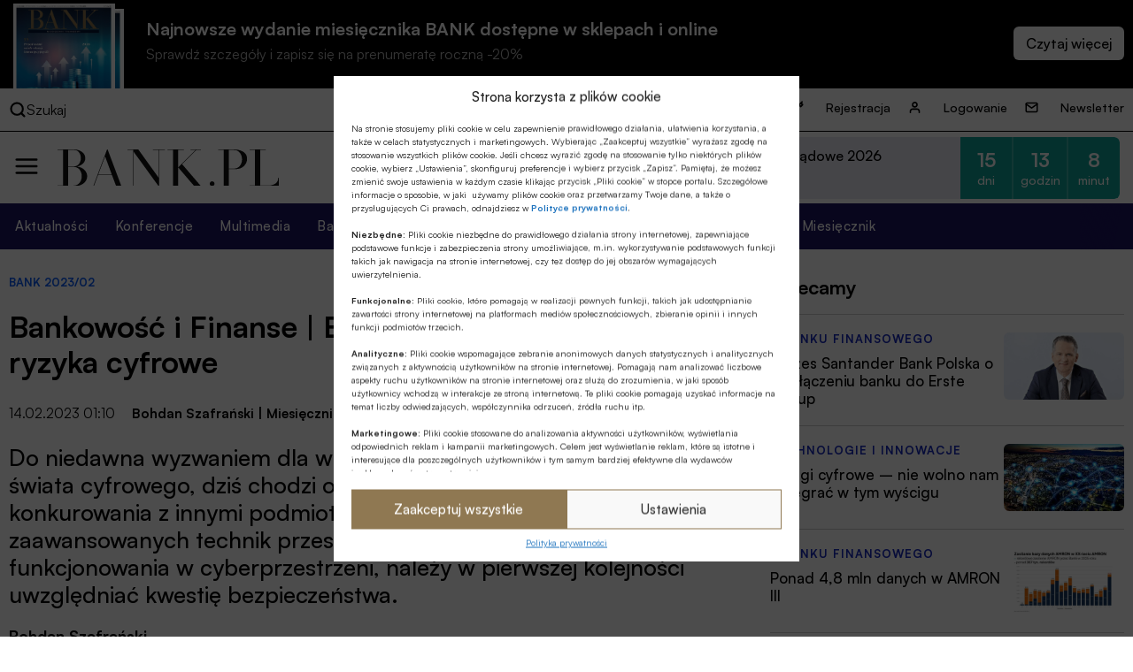

--- FILE ---
content_type: text/html; charset=UTF-8
request_url: https://bank.pl/bankowosc-i-finanse-bezpieczenstwo-stare-i-nowe-ryzyka-cyfrowe/
body_size: 23217
content:
<!DOCTYPE html><html lang="pl-PL" prefix="og: https://ogp.me/ns#"><head><meta charset="UTF-8" /><link media="all" href="https://bank.pl/wp-content/cache/autoptimize/autoptimize_e8f4fb00a67c5c43edbe6624922ce4cf.php" rel="stylesheet"><title>Bankowość i Finanse | Bezpieczeństwo | Stare i nowe ryzyka cyfrowe</title><meta http-equiv="X-UA-Compatible" content="IE=edge" /><meta name="viewport" content="width=device-width, initial-scale=1.0"><meta name="description" content="Bankowość, finanse, nieruchomości, technologie, cyberbezpieczeństwo, ESG, prawo, emerytury, kadry, konferencje. Miesięcznik Finansowy BANK"> <script src="https://code.jquery.com/jquery-3.6.1.min.js"></script> <meta name="description" content="Do niedawna wyzwaniem dla wielu instytucji było samo wejście do świata cyfrowego, dziś chodzi o utrzymanie się w nim i zdolność konkurowania z innymi podmiotami. W miarę rozwoju rynku, przybywa zaawansowanych technik przestępczych. Dlatego, planując strategię funkcjonowania w cyberprzestrzeni, należy w pierwszej kolejności uwzględniać kwestię bezpieczeństwa."/><meta name="robots" content="follow, index, max-snippet:-1, max-video-preview:-1, max-image-preview:large"/><link rel="canonical" href="https://bank.pl/bankowosc-i-finanse-bezpieczenstwo-stare-i-nowe-ryzyka-cyfrowe/" /><meta property="og:locale" content="pl_PL" /><meta property="og:type" content="article" /><meta property="og:title" content="Bankowość i Finanse | Bezpieczeństwo | Stare i nowe ryzyka cyfrowe" /><meta property="og:description" content="Do niedawna wyzwaniem dla wielu instytucji było samo wejście do świata cyfrowego, dziś chodzi o utrzymanie się w nim i zdolność konkurowania z innymi podmiotami. W miarę rozwoju rynku, przybywa zaawansowanych technik przestępczych. Dlatego, planując strategię funkcjonowania w cyberprzestrzeni, należy w pierwszej kolejności uwzględniać kwestię bezpieczeństwa." /><meta property="og:url" content="https://bank.pl/bankowosc-i-finanse-bezpieczenstwo-stare-i-nowe-ryzyka-cyfrowe/" /><meta property="og:site_name" content="BANK.pl - Portal finansowy" /><meta property="article:tag" content="Bohdan Szafrański" /><meta property="article:tag" content="Miesięcznik Finansowy BANK" /><meta property="article:section" content="BANK 2023/02" /><meta property="og:updated_time" content="2023-02-15T12:35:20+01:00" /><meta property="og:image" content="https://bank.pl/wp-content/uploads/2022/07/Bohdan-Szafranski.200x250.jpg" /><meta property="og:image:secure_url" content="https://bank.pl/wp-content/uploads/2022/07/Bohdan-Szafranski.200x250.jpg" /><meta property="og:image:width" content="200" /><meta property="og:image:height" content="250" /><meta property="og:image:alt" content="Bohdan Szafrański" /><meta property="og:image:type" content="image/jpeg" /><meta property="article:published_time" content="2023-02-14T01:10:00+01:00" /><meta property="article:modified_time" content="2023-02-15T12:35:20+01:00" /><meta name="twitter:card" content="summary_large_image" /><meta name="twitter:title" content="Bankowość i Finanse | Bezpieczeństwo | Stare i nowe ryzyka cyfrowe" /><meta name="twitter:description" content="Do niedawna wyzwaniem dla wielu instytucji było samo wejście do świata cyfrowego, dziś chodzi o utrzymanie się w nim i zdolność konkurowania z innymi podmiotami. W miarę rozwoju rynku, przybywa zaawansowanych technik przestępczych. Dlatego, planując strategię funkcjonowania w cyberprzestrzeni, należy w pierwszej kolejności uwzględniać kwestię bezpieczeństwa." /><meta name="twitter:image" content="https://bank.pl/wp-content/uploads/2022/07/Bohdan-Szafranski.200x250.jpg" /><meta name="twitter:label1" content="Napisane przez" /><meta name="twitter:data1" content="Maciej Anioł" /><meta name="twitter:label2" content="Czas czytania" /><meta name="twitter:data2" content="6 minut/y" /> <script type="application/ld+json" class="rank-math-schema-pro">{"@context":"https://schema.org","@graph":[{"@type":["Person","Organization"],"@id":"https://bank.pl/#person","name":"BANK.pl - Portal finansowy"},{"@type":"WebSite","@id":"https://bank.pl/#website","url":"https://bank.pl","name":"BANK.pl - Portal finansowy","publisher":{"@id":"https://bank.pl/#person"},"inLanguage":"pl-PL"},{"@type":"ImageObject","@id":"https://bank.pl/wp-content/uploads/2022/07/Bohdan-Szafranski.200x250.jpg","url":"https://bank.pl/wp-content/uploads/2022/07/Bohdan-Szafranski.200x250.jpg","width":"200","height":"200","inLanguage":"pl-PL"},{"@type":"BreadcrumbList","@id":"https://bank.pl/bankowosc-i-finanse-bezpieczenstwo-stare-i-nowe-ryzyka-cyfrowe/#breadcrumb","itemListElement":[{"@type":"ListItem","position":"1","item":{"@id":"https://bank.pl","name":"Dom"}},{"@type":"ListItem","position":"2","item":{"@id":"https://bank.pl/category/bank/bank-2023-02/","name":"BANK 2023/02"}},{"@type":"ListItem","position":"3","item":{"@id":"https://bank.pl/bankowosc-i-finanse-bezpieczenstwo-stare-i-nowe-ryzyka-cyfrowe/","name":"Bankowo\u015b\u0107 i Finanse | Bezpiecze\u0144stwo | Stare i\u00a0nowe ryzyka cyfrowe"}}]},{"@type":"WebPage","@id":"https://bank.pl/bankowosc-i-finanse-bezpieczenstwo-stare-i-nowe-ryzyka-cyfrowe/#webpage","url":"https://bank.pl/bankowosc-i-finanse-bezpieczenstwo-stare-i-nowe-ryzyka-cyfrowe/","name":"Bankowo\u015b\u0107 i Finanse | Bezpiecze\u0144stwo | Stare i\u00a0nowe ryzyka cyfrowe","datePublished":"2023-02-14T01:10:00+01:00","dateModified":"2023-02-15T12:35:20+01:00","isPartOf":{"@id":"https://bank.pl/#website"},"primaryImageOfPage":{"@id":"https://bank.pl/wp-content/uploads/2022/07/Bohdan-Szafranski.200x250.jpg"},"inLanguage":"pl-PL","breadcrumb":{"@id":"https://bank.pl/bankowosc-i-finanse-bezpieczenstwo-stare-i-nowe-ryzyka-cyfrowe/#breadcrumb"}},{"@type":"Person","@id":"https://bank.pl/author/maciej-aniol/","name":"Maciej Anio\u0142","url":"https://bank.pl/author/maciej-aniol/","image":{"@type":"ImageObject","@id":"https://secure.gravatar.com/avatar/c79642cb6be7d7726be211cf807f2859?s=96&amp;d=mm&amp;r=g","url":"https://secure.gravatar.com/avatar/c79642cb6be7d7726be211cf807f2859?s=96&amp;d=mm&amp;r=g","caption":"Maciej Anio\u0142","inLanguage":"pl-PL"}},{"@type":"Article","headline":"Bankowo\u015b\u0107 i Finanse | Bezpiecze\u0144stwo | Stare i\u00a0nowe ryzyka cyfrowe","datePublished":"2023-02-14T01:10:00+01:00","dateModified":"2023-02-15T12:35:20+01:00","articleSection":"BANK 2023/02","author":{"@id":"https://bank.pl/author/maciej-aniol/","name":"Maciej Anio\u0142"},"publisher":{"@id":"https://bank.pl/#person"},"description":"Do niedawna wyzwaniem dla wielu instytucji by\u0142o samo wej\u015bcie do \u015bwiata cyfrowego, dzi\u015b chodzi o\u00a0utrzymanie si\u0119 w\u00a0nim i\u00a0zdolno\u015b\u0107 konkurowania z\u00a0innymi podmiotami. W\u00a0miar\u0119 rozwoju rynku, przybywa zaawansowanych technik przest\u0119pczych. Dlatego, planuj\u0105c strategi\u0119 funkcjonowania w\u00a0cyberprzestrzeni, nale\u017cy w\u00a0pierwszej kolejno\u015bci uwzgl\u0119dnia\u0107 kwesti\u0119 bezpiecze\u0144stwa.","name":"Bankowo\u015b\u0107 i Finanse | Bezpiecze\u0144stwo | Stare i\u00a0nowe ryzyka cyfrowe","@id":"https://bank.pl/bankowosc-i-finanse-bezpieczenstwo-stare-i-nowe-ryzyka-cyfrowe/#richSnippet","isPartOf":{"@id":"https://bank.pl/bankowosc-i-finanse-bezpieczenstwo-stare-i-nowe-ryzyka-cyfrowe/#webpage"},"image":{"@id":"https://bank.pl/wp-content/uploads/2022/07/Bohdan-Szafranski.200x250.jpg"},"inLanguage":"pl-PL","mainEntityOfPage":{"@id":"https://bank.pl/bankowosc-i-finanse-bezpieczenstwo-stare-i-nowe-ryzyka-cyfrowe/#webpage"}}]}</script> <link href='https://sp-ao.shortpixel.ai' rel='preconnect' /><style id='classic-theme-styles-inline-css' type='text/css'>/*! This file is auto-generated */
.wp-block-button__link{color:#fff;background-color:#32373c;border-radius:9999px;box-shadow:none;text-decoration:none;padding:calc(.667em + 2px) calc(1.333em + 2px);font-size:1.125em}.wp-block-file__button{background:#32373c;color:#fff;text-decoration:none}</style><style id='global-styles-inline-css' type='text/css'>body{--wp--preset--color--black: #000000;--wp--preset--color--cyan-bluish-gray: #abb8c3;--wp--preset--color--white: #ffffff;--wp--preset--color--pale-pink: #f78da7;--wp--preset--color--vivid-red: #cf2e2e;--wp--preset--color--luminous-vivid-orange: #ff6900;--wp--preset--color--luminous-vivid-amber: #fcb900;--wp--preset--color--light-green-cyan: #7bdcb5;--wp--preset--color--vivid-green-cyan: #00d084;--wp--preset--color--pale-cyan-blue: #8ed1fc;--wp--preset--color--vivid-cyan-blue: #0693e3;--wp--preset--color--vivid-purple: #9b51e0;--wp--preset--gradient--vivid-cyan-blue-to-vivid-purple: linear-gradient(135deg,rgba(6,147,227,1) 0%,rgb(155,81,224) 100%);--wp--preset--gradient--light-green-cyan-to-vivid-green-cyan: linear-gradient(135deg,rgb(122,220,180) 0%,rgb(0,208,130) 100%);--wp--preset--gradient--luminous-vivid-amber-to-luminous-vivid-orange: linear-gradient(135deg,rgba(252,185,0,1) 0%,rgba(255,105,0,1) 100%);--wp--preset--gradient--luminous-vivid-orange-to-vivid-red: linear-gradient(135deg,rgba(255,105,0,1) 0%,rgb(207,46,46) 100%);--wp--preset--gradient--very-light-gray-to-cyan-bluish-gray: linear-gradient(135deg,rgb(238,238,238) 0%,rgb(169,184,195) 100%);--wp--preset--gradient--cool-to-warm-spectrum: linear-gradient(135deg,rgb(74,234,220) 0%,rgb(151,120,209) 20%,rgb(207,42,186) 40%,rgb(238,44,130) 60%,rgb(251,105,98) 80%,rgb(254,248,76) 100%);--wp--preset--gradient--blush-light-purple: linear-gradient(135deg,rgb(255,206,236) 0%,rgb(152,150,240) 100%);--wp--preset--gradient--blush-bordeaux: linear-gradient(135deg,rgb(254,205,165) 0%,rgb(254,45,45) 50%,rgb(107,0,62) 100%);--wp--preset--gradient--luminous-dusk: linear-gradient(135deg,rgb(255,203,112) 0%,rgb(199,81,192) 50%,rgb(65,88,208) 100%);--wp--preset--gradient--pale-ocean: linear-gradient(135deg,rgb(255,245,203) 0%,rgb(182,227,212) 50%,rgb(51,167,181) 100%);--wp--preset--gradient--electric-grass: linear-gradient(135deg,rgb(202,248,128) 0%,rgb(113,206,126) 100%);--wp--preset--gradient--midnight: linear-gradient(135deg,rgb(2,3,129) 0%,rgb(40,116,252) 100%);--wp--preset--font-size--small: 13px;--wp--preset--font-size--medium: 20px;--wp--preset--font-size--large: 36px;--wp--preset--font-size--x-large: 42px;--wp--preset--spacing--20: 0.44rem;--wp--preset--spacing--30: 0.67rem;--wp--preset--spacing--40: 1rem;--wp--preset--spacing--50: 1.5rem;--wp--preset--spacing--60: 2.25rem;--wp--preset--spacing--70: 3.38rem;--wp--preset--spacing--80: 5.06rem;--wp--preset--shadow--natural: 6px 6px 9px rgba(0, 0, 0, 0.2);--wp--preset--shadow--deep: 12px 12px 50px rgba(0, 0, 0, 0.4);--wp--preset--shadow--sharp: 6px 6px 0px rgba(0, 0, 0, 0.2);--wp--preset--shadow--outlined: 6px 6px 0px -3px rgba(255, 255, 255, 1), 6px 6px rgba(0, 0, 0, 1);--wp--preset--shadow--crisp: 6px 6px 0px rgba(0, 0, 0, 1);}:where(.is-layout-flex){gap: 0.5em;}:where(.is-layout-grid){gap: 0.5em;}body .is-layout-flow > .alignleft{float: left;margin-inline-start: 0;margin-inline-end: 2em;}body .is-layout-flow > .alignright{float: right;margin-inline-start: 2em;margin-inline-end: 0;}body .is-layout-flow > .aligncenter{margin-left: auto !important;margin-right: auto !important;}body .is-layout-constrained > .alignleft{float: left;margin-inline-start: 0;margin-inline-end: 2em;}body .is-layout-constrained > .alignright{float: right;margin-inline-start: 2em;margin-inline-end: 0;}body .is-layout-constrained > .aligncenter{margin-left: auto !important;margin-right: auto !important;}body .is-layout-constrained > :where(:not(.alignleft):not(.alignright):not(.alignfull)){max-width: var(--wp--style--global--content-size);margin-left: auto !important;margin-right: auto !important;}body .is-layout-constrained > .alignwide{max-width: var(--wp--style--global--wide-size);}body .is-layout-flex{display: flex;}body .is-layout-flex{flex-wrap: wrap;align-items: center;}body .is-layout-flex > *{margin: 0;}body .is-layout-grid{display: grid;}body .is-layout-grid > *{margin: 0;}:where(.wp-block-columns.is-layout-flex){gap: 2em;}:where(.wp-block-columns.is-layout-grid){gap: 2em;}:where(.wp-block-post-template.is-layout-flex){gap: 1.25em;}:where(.wp-block-post-template.is-layout-grid){gap: 1.25em;}.has-black-color{color: var(--wp--preset--color--black) !important;}.has-cyan-bluish-gray-color{color: var(--wp--preset--color--cyan-bluish-gray) !important;}.has-white-color{color: var(--wp--preset--color--white) !important;}.has-pale-pink-color{color: var(--wp--preset--color--pale-pink) !important;}.has-vivid-red-color{color: var(--wp--preset--color--vivid-red) !important;}.has-luminous-vivid-orange-color{color: var(--wp--preset--color--luminous-vivid-orange) !important;}.has-luminous-vivid-amber-color{color: var(--wp--preset--color--luminous-vivid-amber) !important;}.has-light-green-cyan-color{color: var(--wp--preset--color--light-green-cyan) !important;}.has-vivid-green-cyan-color{color: var(--wp--preset--color--vivid-green-cyan) !important;}.has-pale-cyan-blue-color{color: var(--wp--preset--color--pale-cyan-blue) !important;}.has-vivid-cyan-blue-color{color: var(--wp--preset--color--vivid-cyan-blue) !important;}.has-vivid-purple-color{color: var(--wp--preset--color--vivid-purple) !important;}.has-black-background-color{background-color: var(--wp--preset--color--black) !important;}.has-cyan-bluish-gray-background-color{background-color: var(--wp--preset--color--cyan-bluish-gray) !important;}.has-white-background-color{background-color: var(--wp--preset--color--white) !important;}.has-pale-pink-background-color{background-color: var(--wp--preset--color--pale-pink) !important;}.has-vivid-red-background-color{background-color: var(--wp--preset--color--vivid-red) !important;}.has-luminous-vivid-orange-background-color{background-color: var(--wp--preset--color--luminous-vivid-orange) !important;}.has-luminous-vivid-amber-background-color{background-color: var(--wp--preset--color--luminous-vivid-amber) !important;}.has-light-green-cyan-background-color{background-color: var(--wp--preset--color--light-green-cyan) !important;}.has-vivid-green-cyan-background-color{background-color: var(--wp--preset--color--vivid-green-cyan) !important;}.has-pale-cyan-blue-background-color{background-color: var(--wp--preset--color--pale-cyan-blue) !important;}.has-vivid-cyan-blue-background-color{background-color: var(--wp--preset--color--vivid-cyan-blue) !important;}.has-vivid-purple-background-color{background-color: var(--wp--preset--color--vivid-purple) !important;}.has-black-border-color{border-color: var(--wp--preset--color--black) !important;}.has-cyan-bluish-gray-border-color{border-color: var(--wp--preset--color--cyan-bluish-gray) !important;}.has-white-border-color{border-color: var(--wp--preset--color--white) !important;}.has-pale-pink-border-color{border-color: var(--wp--preset--color--pale-pink) !important;}.has-vivid-red-border-color{border-color: var(--wp--preset--color--vivid-red) !important;}.has-luminous-vivid-orange-border-color{border-color: var(--wp--preset--color--luminous-vivid-orange) !important;}.has-luminous-vivid-amber-border-color{border-color: var(--wp--preset--color--luminous-vivid-amber) !important;}.has-light-green-cyan-border-color{border-color: var(--wp--preset--color--light-green-cyan) !important;}.has-vivid-green-cyan-border-color{border-color: var(--wp--preset--color--vivid-green-cyan) !important;}.has-pale-cyan-blue-border-color{border-color: var(--wp--preset--color--pale-cyan-blue) !important;}.has-vivid-cyan-blue-border-color{border-color: var(--wp--preset--color--vivid-cyan-blue) !important;}.has-vivid-purple-border-color{border-color: var(--wp--preset--color--vivid-purple) !important;}.has-vivid-cyan-blue-to-vivid-purple-gradient-background{background: var(--wp--preset--gradient--vivid-cyan-blue-to-vivid-purple) !important;}.has-light-green-cyan-to-vivid-green-cyan-gradient-background{background: var(--wp--preset--gradient--light-green-cyan-to-vivid-green-cyan) !important;}.has-luminous-vivid-amber-to-luminous-vivid-orange-gradient-background{background: var(--wp--preset--gradient--luminous-vivid-amber-to-luminous-vivid-orange) !important;}.has-luminous-vivid-orange-to-vivid-red-gradient-background{background: var(--wp--preset--gradient--luminous-vivid-orange-to-vivid-red) !important;}.has-very-light-gray-to-cyan-bluish-gray-gradient-background{background: var(--wp--preset--gradient--very-light-gray-to-cyan-bluish-gray) !important;}.has-cool-to-warm-spectrum-gradient-background{background: var(--wp--preset--gradient--cool-to-warm-spectrum) !important;}.has-blush-light-purple-gradient-background{background: var(--wp--preset--gradient--blush-light-purple) !important;}.has-blush-bordeaux-gradient-background{background: var(--wp--preset--gradient--blush-bordeaux) !important;}.has-luminous-dusk-gradient-background{background: var(--wp--preset--gradient--luminous-dusk) !important;}.has-pale-ocean-gradient-background{background: var(--wp--preset--gradient--pale-ocean) !important;}.has-electric-grass-gradient-background{background: var(--wp--preset--gradient--electric-grass) !important;}.has-midnight-gradient-background{background: var(--wp--preset--gradient--midnight) !important;}.has-small-font-size{font-size: var(--wp--preset--font-size--small) !important;}.has-medium-font-size{font-size: var(--wp--preset--font-size--medium) !important;}.has-large-font-size{font-size: var(--wp--preset--font-size--large) !important;}.has-x-large-font-size{font-size: var(--wp--preset--font-size--x-large) !important;}
.wp-block-navigation a:where(:not(.wp-element-button)){color: inherit;}
:where(.wp-block-post-template.is-layout-flex){gap: 1.25em;}:where(.wp-block-post-template.is-layout-grid){gap: 1.25em;}
:where(.wp-block-columns.is-layout-flex){gap: 2em;}:where(.wp-block-columns.is-layout-grid){gap: 2em;}
.wp-block-pullquote{font-size: 1.5em;line-height: 1.6;}</style> <script data-cfasync="false" data-wpfc-render="false" type="text/javascript" id='monsterinsights-frontend-script-js-extra'>var monsterinsights_frontend = {"js_events_tracking":"true","download_extensions":"doc,pdf,ppt,zip,xls,docx,pptx,xlsx","inbound_paths":"[]","home_url":"https:\/\/bank.pl","hash_tracking":"false","v4_id":"G-EMNGLR2WHK"};</script> <script type="text/javascript" id="sdm-scripts-js-extra">var sdm_ajax_script = {"ajaxurl":"https:\/\/bank.pl\/wp-admin\/admin-ajax.php"};</script> <link rel="https://api.w.org/" href="https://bank.pl/wp-json/" /><link rel="alternate" type="application/json" href="https://bank.pl/wp-json/wp/v2/posts/440128" /><link rel="EditURI" type="application/rsd+xml" title="RSD" href="https://bank.pl/xmlrpc.php?rsd" /><meta name="generator" content="WordPress 6.4.2" /><link rel='shortlink' href='https://bank.pl/?p=440128' /><link rel="alternate" type="application/json+oembed" href="https://bank.pl/wp-json/oembed/1.0/embed?url=https%3A%2F%2Fbank.pl%2Fbankowosc-i-finanse-bezpieczenstwo-stare-i-nowe-ryzyka-cyfrowe%2F" /><link rel="alternate" type="text/xml+oembed" href="https://bank.pl/wp-json/oembed/1.0/embed?url=https%3A%2F%2Fbank.pl%2Fbankowosc-i-finanse-bezpieczenstwo-stare-i-nowe-ryzyka-cyfrowe%2F&#038;format=xml" /><meta property="og:type" content="article" /><meta property="og:url" content="https://bank.pl/bankowosc-i-finanse-bezpieczenstwo-stare-i-nowe-ryzyka-cyfrowe/" /><meta property="og:title" content="Bankowość i Finanse | Bezpieczeństwo | Stare i nowe ryzyka cyfrowe" /><meta property="og:description" content="Do niedawna wyzwaniem dla wielu instytucji było samo wejście do świata cyfrowego, dziś chodzi o utrzymanie się w nim i zdolność konkurowania z innymi podmiotami. W miarę rozwoju rynku, przybywa zaawansowanych technik przestępczych. Dlatego, planując strategię funkcjonowania w cyberprzestrzeni, należy w pierwszej kolejności uwzględniać kwestię bezpieczeństwa. " /><meta property="og:site_name" content="Portal finansowy | Miesięcznik Finansowy BANK" /><meta property="og:image" content="" /><style>.cmplz-hidden{display:none!important;}</style><link rel="icon" href="https://sp-ao.shortpixel.ai/client/to_webp,q_glossy,ret_img,w_32,h_32/https://bank.pl/wp-content/uploads/2022/11/cropped-BANK.pl_-2-32x32.png" sizes="32x32" /><link rel="icon" href="https://sp-ao.shortpixel.ai/client/to_webp,q_glossy,ret_img,w_192,h_192/https://bank.pl/wp-content/uploads/2022/11/cropped-BANK.pl_-2-192x192.png" sizes="192x192" /><link rel="apple-touch-icon" href="https://sp-ao.shortpixel.ai/client/to_webp,q_glossy,ret_img,w_180,h_180/https://bank.pl/wp-content/uploads/2022/11/cropped-BANK.pl_-2-180x180.png" /><meta name="msapplication-TileImage" content="https://bank.pl/wp-content/uploads/2022/11/cropped-BANK.pl_-2-270x270.png" />  <script>(function(w,d,s,l,i){w[l]=w[l]||[];w[l].push({'gtm.start':
              new Date().getTime(),event:'gtm.js'});var f=d.getElementsByTagName(s)[0],
          j=d.createElement(s),dl=l!='dataLayer'?'&l='+l:'';j.async=true;j.src=
          'https://www.googletagmanager.com/gtm.js?id='+i+dl;f.parentNode.insertBefore(j,f);
      })(window,document,'script','dataLayer','GTM-5GK5ZDM');</script> <link href="https://cdn.jsdelivr.net/npm/swiffy-slider@1.6.0/dist/css/swiffy-slider.min.css" rel="stylesheet" crossorigin="anonymous">  <script>!function(f,b,e,v,n,t,s)
          {if(f.fbq)return;n=f.fbq=function(){n.callMethod?
              n.callMethod.apply(n,arguments):n.queue.push(arguments)};
              if(!f._fbq)f._fbq=n;n.push=n;n.loaded=!0;n.version='2.0';
              n.queue=[];t=b.createElement(e);t.async=!0;
              t.src=v;s=b.getElementsByTagName(e)[0];
              s.parentNode.insertBefore(t,s)}(window, document,'script',
              'https://connect.facebook.net/en_US/fbevents.js');
          fbq('init', '3347650845553011');
          fbq('track', 'PageView');</script> </head><body data-cmplz=1 class="post-template-default single single-post postid-440128 single-format-standard"> <noscript> <iframe src="https://www.googletagmanager.com/ns.html?id=GTM-5GK5ZDM" title="gtm" height="0" width="0" style="display:none;visibility:hidden"></iframe> </noscript> <noscript> <img height="1" width="1" style="display:none" src=https://www.facebook.com/tr?id=3347650845553011&ev=PageView&noscript=1/> </noscript><div class="wrapper wrapper-tag"><section class="issue-over-head"><div class="issue-over-head--small"> <a class="issue-over-head_cover-link" href="/category/bank" data-wpel-link="internal"> <img decoding="async" class="issue-over-head_cover" src="https://sp-ao.shortpixel.ai/client/to_webp,q_glossy,ret_img/https://bank.pl/wp-content/uploads/2026/01/BANK-okladka-01-2026-1250x1590-1.jpg" alt="Najnowsze wydanie"> <img decoding="async" class="issue-over-head_cover issue-over-head_cover-img--second" src="https://sp-ao.shortpixel.ai/client/to_webp,q_glossy,ret_img/https://bank.pl/wp-content/uploads/2026/01/BANK-okladka-01-2026-1250x1590-1.jpg" alt="Najnowsze wydanie"> </a> <span class="issue-over-head_description"> Najnowsze wydanie miesięcznika BANK dostępne w sklepach i online </span> <span class="issue-over-head_description--second"> Sprawdź szczegóły i zapisz się na prenumeratę roczną -20% </span> <span class="issue-over-head_more-link issue-over-head_button"></span> </span></div></section><div class="issue-over-head--big"><div class="issue-over-head--big_container"><div><div id="book-container"></div></div></div></div><nav class="header-top"><div class="header-top_container"><div class="header-top-search"><div class="header-top-search_container"> <img decoding="async" loading="lazy" width="28" height="28" alt="search" class="header-middle_ico-search" src="/wp-content/themes/alebank/assets/images/ico-search.svg"> Szukaj</div><form class="search" method="get" action="https://bank.pl"><div class="search_container" role="search"> <input class="search-input" type="search" name="s" aria-label="Wyszukaj w witrynie" placeholder="Szukaj..."> <input type="hidden" value="1" name="sentence" /> <input type="hidden" value="product" name="post_type" /> <button class="search-submit" type="submit"> <img decoding="async" loading="lazy" width="28" height="28" alt="search" class="header-middle_ico-search" src="/wp-content/themes/alebank/assets/images/ico-search.svg"> </button></div> <img decoding="async" loading="lazy" width="25" height="25" alt="zamknij wyszukiwarkę" class="header-search-close" src="/wp-content/themes/alebank/assets/images/close.svg"></form></div><ul id="menu-nowe-menu-gora" class="menu"><li id="menu-item-429848" class="icon-key menu-item menu-item-type-post_type menu-item-object-page menu-item-429848"><a href="https://bank.pl/rejestracja/" data-wpel-link="internal">Rejestracja</a></li><li id="menu-item-429849" class="icon-user menu-item menu-item-type-post_type menu-item-object-page menu-item-429849"><a href="https://bank.pl/logowanie/" data-wpel-link="internal">Logowanie</a></li><li id="menu-item-429850" class="icon-mail menu-item menu-item-type-post_type menu-item-object-page menu-item-429850"><a href="https://bank.pl/newsletter/" data-wpel-link="internal">Newsletter</a></li></ul></div></nav><header class="header" role="banner"><nav class="header-middle"><div class="header-middle-menu"> <img decoding="async" loading="lazy" width="30" height="30" alt="menu" class="header-middle_ico-menu" src="/wp-content/themes/alebank/assets/images/ico-menu.svg"></div><div class="header-middle-logo"> <a href="/" title="Strona Główna" data-wpel-link="internal"> <img decoding="async" loading="lazy" width="255" height="55px" alt="logo BANK.pl" class="header-middle_ico-logo" src="/wp-content/themes/alebank/assets/images/logobank.svg"> </a></div><div class="header-middle-partner"><div class="portal-partners swiffy-slider slider-nav-autoplay slider-nav-nodelay slider-nav-animation slider-nav-animation-fadein" data-slider-nav-autoplay-interval="3000"><span class="portal-partners_title">PARTNER PORTALU</span><ul class="portal-partners_list slider-container"><li class="portal-partners_list-item"><a class="portal-partner_link" aria-label="Partner" href="https://www.blik.com/" target="_blank" rel="nofollow noopener external noreferrer" data-wpel-link="external"><img width="400" height="86" src="https://sp-ao.shortpixel.ai/client/to_webp,q_glossy,ret_img,w_400,h_86/https://bank.pl/wp-content/uploads/2023/04/logo-Blik-400x86-1.png" class="portal-partner_logo wp-post-image" alt="logo Blik" loading="lazy" decoding="async" srcset="https://sp-ao.shortpixel.ai/client/to_webp,q_glossy,ret_img,w_400/https://bank.pl/wp-content/uploads/2023/04/logo-Blik-400x86-1.png 400w, https://sp-ao.shortpixel.ai/client/to_webp,q_glossy,ret_img,w_375/https://bank.pl/wp-content/uploads/2023/04/logo-Blik-400x86-1-375x81.png 375w" sizes="(max-width: 400px) 100vw, 400px" /></a></li></ul></div><div class="header-latest-conferences"><div class='latest-conferences'><div class='latest-conferences__item '><a class="colored" href="https://konferencje.bank.pl/konferencje/forum-bankowo-samorzadowe-2026/" data-wpel-link="external" target="_self" rel="nofollow external noopener noreferrer"><div class='latest-conferences__arrow'> <svg width='12' height='7' viewBox='0 0 12 7' fill='none' xmlns='http://www.w3.org/2000/svg'> <path fill-rule='evenodd' clip-rule='evenodd' d='M11.7878 0.281509C12.0875 0.636602 12.0673 1.19018 11.7426 1.51796L6.54262 6.76795C6.23617 7.07735 5.76383 7.07735 5.45738 6.76795L0.25738 1.51796C-0.0672761 1.19018 -0.0875206 0.636601 0.212161 0.281509C0.511845 -0.0735843 1.01797 -0.0957274 1.34263 0.232051L6 4.93421L10.6574 0.232051C10.982 -0.0957269 11.4882 -0.0735839 11.7878 0.281509Z' fill='white'/> </svg></div><div class='latest-conferences__title'>Forum Bankowo-Samorządowe 2026</div><div class='latest-conferences__date'>9-10 lutego 2026 r.</div></a><div class="timer"><div class="timer__title">Pozostało:</div><div class="timer__item timer__item--rounded-left"><span class="timer__number">15</span><span class="timer__label">dni</span></div><div class="timer__item"><span class="timer__number">13</span><span class="timer__label">godzin</span></div><div class="timer__item timer__item--rounded-right"><span class="timer__number">8</span><span class="timer__label">minut</span></div></div></div><div class='latest-conferences__item onhover'><a class='' href='https://konferencje.bank.pl/konferencje/forum-bankowe-2026/'><div class='latest-conferences__title'>Forum Bankowe 2026</div><div class='latest-conferences__date'>24-25 lutego 2026 r.</div></a><div class="timer"><div class="timer__title">Pozostało:</div><div class="timer__item timer__item--rounded-left"><span class="timer__number">29</span><span class="timer__label">dni</span></div><div class="timer__item"><span class="timer__number">13</span><span class="timer__label">godzin</span></div><div class="timer__item timer__item--rounded-right"><span class="timer__number">8</span><span class="timer__label">minut</span></div></div></div><div class='latest-conferences__item onhover'><a class='' href='https://konferencje.bank.pl/konferencje/strategiczna-szkola-polskiego-sektora-bankowosci-spoldzielczej-2026-4-edycja/'><div class='latest-conferences__title'>Strategiczna Szkoła Polskiego Sektora Bankowości Spółdzielczej 2026</div><div class='latest-conferences__date'>17-18 marca 2026 r.</div></a><div class="timer"><div class="timer__title">Pozostało:</div><div class="timer__item timer__item--rounded-left"><span class="timer__number">50</span><span class="timer__label">dni</span></div><div class="timer__item"><span class="timer__number">13</span><span class="timer__label">godzin</span></div><div class="timer__item timer__item--rounded-right"><span class="timer__number">8</span><span class="timer__label">minut</span></div></div></div></div></div></div></nav></header><nav class="header_bottom"><ul id="menu-nowe-menu-naglowek" class="menu"><li id="menu-item-430070" class="menu-item menu-item-type-post_type menu-item-object-page menu-item-430070"><a href="https://bank.pl/aktualnosci/" data-wpel-link="internal">Aktualności</a></li><li id="menu-item-429852" class="menu-item menu-item-type-custom menu-item-object-custom menu-item-429852"><a href="https://konferencje.bank.pl/" data-wpel-link="external" target="_self" rel="nofollow external noopener noreferrer">Konferencje</a></li><li id="menu-item-526769" class="menu-item menu-item-type-taxonomy menu-item-object-category menu-item-526769"><a href="https://bank.pl/category/multimedia/" data-wpel-link="internal">Multimedia</a></li><li id="menu-item-526770" class="menu-item menu-item-type-taxonomy menu-item-object-category menu-item-526770"><a href="https://bank.pl/category/artykuly/bankowosc-spoldzielcza/" data-wpel-link="internal">Bankowość spółdzielcza</a></li><li id="menu-item-526772" class="menu-item menu-item-type-taxonomy menu-item-object-category menu-item-526772"><a href="https://bank.pl/category/artykuly/nieruchomosci/" data-wpel-link="internal">Nieruchomości</a></li><li id="menu-item-526773" class="menu-item menu-item-type-taxonomy menu-item-object-category menu-item-526773"><a href="https://bank.pl/category/artykuly/technologie-i-innowacje/" data-wpel-link="internal">Technologie</a></li><li id="menu-item-442922" class="menu-item menu-item-type-custom menu-item-object-custom menu-item-442922"><a href="https://bank.pl/tag/wibor/" data-wpel-link="internal">WIBOR</a></li><li id="menu-item-458056" class="menu-item menu-item-type-post_type menu-item-object-page menu-item-458056"><a href="https://bank.pl/miesiecznik-finansowy-bank/" data-wpel-link="internal">Miesięcznik</a></li></ul></nav><div class="side-menu-container"> <img decoding="async" loading="lazy" width="25" height="25" alt="zamknij menu" class="side-menu-close" src="/wp-content/themes/alebank/assets/images/close.svg"><div class="side-menu_section1"><ul id="menu-nowe-menu-naglowek-1" class="menu"><li class="menu-item menu-item-type-post_type menu-item-object-page menu-item-430070"><a href="https://bank.pl/aktualnosci/" data-wpel-link="internal">Aktualności</a></li><li class="menu-item menu-item-type-custom menu-item-object-custom menu-item-429852"><a href="https://konferencje.bank.pl/" data-wpel-link="external" target="_self" rel="nofollow external noopener noreferrer">Konferencje</a></li><li class="menu-item menu-item-type-taxonomy menu-item-object-category menu-item-526769"><a href="https://bank.pl/category/multimedia/" data-wpel-link="internal">Multimedia</a></li><li class="menu-item menu-item-type-taxonomy menu-item-object-category menu-item-526770"><a href="https://bank.pl/category/artykuly/bankowosc-spoldzielcza/" data-wpel-link="internal">Bankowość spółdzielcza</a></li><li class="menu-item menu-item-type-taxonomy menu-item-object-category menu-item-526772"><a href="https://bank.pl/category/artykuly/nieruchomosci/" data-wpel-link="internal">Nieruchomości</a></li><li class="menu-item menu-item-type-taxonomy menu-item-object-category menu-item-526773"><a href="https://bank.pl/category/artykuly/technologie-i-innowacje/" data-wpel-link="internal">Technologie</a></li><li class="menu-item menu-item-type-custom menu-item-object-custom menu-item-442922"><a href="https://bank.pl/tag/wibor/" data-wpel-link="internal">WIBOR</a></li><li class="menu-item menu-item-type-post_type menu-item-object-page menu-item-458056"><a href="https://bank.pl/miesiecznik-finansowy-bank/" data-wpel-link="internal">Miesięcznik</a></li></ul></div><div class="side-menu_section2"></div><div class="side-menu_section3"> <a href="https://www.facebook.com/portalbankpl" class="menu_social-link" target="_blank" rel="noopener nofollow external noreferrer" data-wpel-link="external"> <img decoding="async" loading="lazy" width="26" height="26" alt="Ikona facebook" src="/wp-content/themes/alebank/assets/images/ico-fb.svg"> </a> <a href="https://www.linkedin.com/showcase/bankpl/" class="menu_social-link" target="_blank" rel="noopener nofollow external noreferrer" data-wpel-link="external"> <img decoding="async" loading="lazy" width="26" height="26" alt="Ikona LinkedIn" src="/wp-content/themes/alebank/assets/images/ico-in.svg"> </a> <a href="https://twitter.com/PortalBANKPL" class="menu_social-link" target="_blank" rel="noopener nofollow external noreferrer" data-wpel-link="external"> <img decoding="async" loading="lazy" width="26" height="26" alt="Ikona twitter" src="/wp-content/themes/alebank/assets/images/ico-tw.svg"> </a> <a href="https://www.youtube.com/@portalBANKpl" class="menu_social-link" target="_blank" rel="noopener nofollow external noreferrer" data-wpel-link="external"> <img decoding="async" loading="lazy" width="26" height="26" alt="Ikona youtube" src="/wp-content/themes/alebank/assets/images/ico-yt.svg"> </a></div></div><div class="partner-below-header only-mobile"><div class="portal-partners swiffy-slider slider-nav-autoplay slider-nav-nodelay slider-nav-animation slider-nav-animation-fadein" data-slider-nav-autoplay-interval="3000"><span class="portal-partners_title">PARTNER PORTALU</span><ul class="portal-partners_list slider-container"><li class="portal-partners_list-item"><a class="portal-partner_link" aria-label="Partner" href="https://www.blik.com/" target="_blank" rel="nofollow noopener external noreferrer" data-wpel-link="external"><img width="400" height="86" src="https://sp-ao.shortpixel.ai/client/to_webp,q_glossy,ret_img,w_400,h_86/https://bank.pl/wp-content/uploads/2023/04/logo-Blik-400x86-1.png" class="portal-partner_logo wp-post-image" alt="logo Blik" loading="lazy" decoding="async" srcset="https://sp-ao.shortpixel.ai/client/to_webp,q_glossy,ret_img,w_400/https://bank.pl/wp-content/uploads/2023/04/logo-Blik-400x86-1.png 400w, https://sp-ao.shortpixel.ai/client/to_webp,q_glossy,ret_img,w_375/https://bank.pl/wp-content/uploads/2023/04/logo-Blik-400x86-1-375x81.png 375w" sizes="(max-width: 400px) 100vw, 400px" /></a></li></ul></div></div><div class="columns columns--article"><div class="column column-main"><main role="main" aria-label="Content"><section><article id="post-440128" class="post-440128 post type-post status-publish format-standard hentry category-bank-2023-02 tag-bohdan-szafranski tag-miesiecznik-finansowy-bank"><div class="article_category"><a href="https://bank.pl/category/bank/bank-2023-02/" rel="category tag" data-wpel-link="internal">BANK 2023/02</a></div><h1 class="article_title"> Bankowość i Finanse | Bezpieczeństwo | Stare i nowe ryzyka cyfrowe</h1><div class="article_date"><div> <time datetime="2023-02-14T01:10:00+01:00"> 14.02.2023 01:10 </time> <span class="article_author"> <a href="/artykuly-autora/?authorperson=Bohdan Szafrański" title="Autor: Bohdan Szafrański" data-wpel-link="internal">Bohdan Szafrański</a> | <a href="/artykuly-autora/?authorcompany=Miesięcznik Finansowy BANK" title="Instytucja: Miesięcznik Finansowy BANK" data-wpel-link="internal">Miesięcznik Finansowy BANK</a> </span></div><div class="article_social"> <span class="article_social_share">Udostępnij</span> <a href="https://www.facebook.com/sharer/sharer.php?u=https://bank.pl/bankowosc-i-finanse-bezpieczenstwo-stare-i-nowe-ryzyka-cyfrowe/" class="article_social-link" target="_blank" rel="noopener nofollow external noreferrer" title="Udostępnij w serwisie facebook.com" data-wpel-link="external"> <img decoding="async" class="article_social-img" width="30" height="30" loading="lazy" alt="Ikona facebook" src="/wp-content/themes/alebank/assets/images/ico-fb-blue.svg"> </a> <a href="https://www.linkedin.com/shareArticle?mini=true&amp;url=https://bank.pl/bankowosc-i-finanse-bezpieczenstwo-stare-i-nowe-ryzyka-cyfrowe/&amp;Bankowość i Finanse | Bezpieczeństwo | Stare i nowe ryzyka cyfrowe" class="article_social-link" target="_blank" data-wpel-link="external" rel="nofollow external noopener noreferrer"> <img decoding="async" class="article_social-img" width="30" height="30" loading="lazy" alt="Ikona LinkedIn" src="/wp-content/themes/alebank/assets/images/ico-in-blue.svg"> </a> <a href="https://twitter.com/home?status=https://bank.pl/bankowosc-i-finanse-bezpieczenstwo-stare-i-nowe-ryzyka-cyfrowe/" class="article_social-link" rel="noopener nofollow external noreferrer" target="_blank" title="Udostępnij w serwisie twitter.com" data-wpel-link="external"> <img decoding="async" class="article_social-img" width="30" height="30" loading="lazy" alt="Ikona twitter" src="/wp-content/themes/alebank/assets/images/ico-tw-blue.svg"> </a></div></div><div id="mobile-partner-section"></div><div class="article_content"><div class="article_excerpt"> Do niedawna wyzwaniem dla wielu instytucji było samo wejście do świata cyfrowego, dziś chodzi o utrzymanie się w nim i zdolność konkurowania z innymi podmiotami. W miarę rozwoju rynku, przybywa zaawansowanych technik przestępczych. Dlatego, planując strategię funkcjonowania w cyberprzestrzeni, należy w pierwszej kolejności uwzględniać kwestię bezpieczeństwa.</div><p><strong>Bohdan Szafrański</strong></p><div style="height:30px" aria-hidden="true" class="wp-block-spacer"></div><p>Zagrożenie w&nbsp;cyberświecie stanowią zarówno nowe techniki oszukańcze, jak&nbsp;i&nbsp;problemy, z&nbsp;którymi zmagamy się od lat. Roya Gordon w&nbsp;artykule, opublikowanym w&nbsp;styczniu na stronach Nozomi Networks, wymienia pięć nowych zagrożeń, na które w&nbsp;tym roku szczególnie trzeba zwrócić uwagę.</p><div class="wp-block-lc-admin-blocks-bannerb1author"><p style="text-align:center"><div id="block-b1" class="block-b"> <iframe id="a9efa2e6" name="a9efa2e6" title="a9efa2e6" src="https://revive-alebank.lcbox.pl/www/delivery/afr.php?zoneid=3&amp;cb=120792367" frameborder="0" scrolling="no" width="468" height="60" allow="autoplay"><a href="https://revive-alebank.lcbox.pl/www/delivery/ck.php?n=ac92596d&amp;cb=120792367" target="_blank" rel="noopener nofollow external noreferrer" data-wpel-link="external"><img decoding="async" src="https://revive-alebank.lcbox.pl/www/delivery/avw.php?zoneid=3&amp;cb=120792367&amp;n=ac92596d" border="0" alt="sprawdź" /></a></iframe></div></p><p style="text-align:center"></p></div><h3 class="wp-block-heading"><strong>Pięciu cyfrowych jeźdźców Apokalipsy</strong></h3><p>Pierwsze z&nbsp;nich to taktyka hybrydowa, w&nbsp;której zacierają się różnice pomiędzy sposobami działania grup cyberprzestępców. Dla przykładu &#8211; haktywiści (grupy, które przez nielegalne działania w&nbsp;sieci chcą zamanifestować swoje cele społeczne i&nbsp;polityczne) przejmują sposoby działania cyberprzestępców i&nbsp;podmiotów państwowych, prowadzących wojny hybrydowe. Dlatego coraz trudniej będzie kategoryzować grupy zagrożeń na podstawie TTP i&nbsp;motywy, które w&nbsp;przeszłości pomagały w&nbsp;działaniach atrybucyjnych.</p><p>Kolejny problem to stosowanie przez cyberprzestępców techniki SNDL (przechowuj teraz, odszyfruj później). Amerykańska Agencja ds.&nbsp;Bezpieczeństwa Cybernetycznego i&nbsp;Bezpieczeństwa Infrastruktury (CISA) 6&nbsp;lipca&nbsp;ub.r. opublikowała inicjatywę dotyczącą kryptografii postkwantowej (PQC). Skradzione dane, zaszyfrowane przy wykorzystaniu obecnie stosowanych algorytmów, mogą nie&nbsp;być bezpieczne w&nbsp;przyszłości, w&nbsp;której komputery kwantowe osiągną wystarczający poziom zaawansowania. Nawet jeśli jakiś kraj zdoła zmienić wszystkie protokoły szyfrowania do algorytmów PQC w&nbsp;2023&nbsp;r., to dane skradzione w&nbsp;poprzednich latach przez inny kraj pozostają podatne na ataki. Na pewno trzeba już teraz brać to pod uwagę.</p><p style="text-align:center" class="wp-block-lc-admin-blocks-bannerb2"><div id="block-b2" class="block-b"> <iframe id="a5f1be4f" name="a5f1be4f" title="a5f1be4f"  src="https://revive-alebank.lcbox.pl/www/delivery/afr.php?zoneid=4&amp;cb=1038964194" frameborder="0" scrolling="no" width="468" height="60" allow="autoplay"><a href="https://revive-alebank.lcbox.pl/www/delivery/ck.php?n=aed9d50b&amp;cb=1038964194" target="_blank" rel="noopener nofollow external noreferrer" data-wpel-link="external"><img decoding="async" src="https://revive-alebank.lcbox.pl/www/delivery/avw.php?zoneid=4&amp;cb=1038964194&amp;n=aed9d50b" border="0" alt="zobacz" /></a></iframe></div></p><p style="text-align:center" class="wp-block-lc-admin-blocks-paid-content"></p><p style="text-align:center" class="wp-block-lc-admin-blocks-other-comapny"></p><p>UE&nbsp;również jest zaniepokojona ryzykiem związanym z&nbsp;PQC. W&nbsp;październiku minionego roku Agencja Unii Europejskiej ds.&nbsp;Cyberbezpieczeństwa (ENISA) opublikowała raport, wskazujący potrzebę stworzenia protokołów kryptograficznych i&nbsp;przygotowania się na systemy odporne na postkwantowe łamanie kodów. Agencja bada konieczność projektowania nowych protokołów kryptograficznych i&nbsp;integracji systemów postkwantowych z&nbsp;istniejącymi protokołami.</p><p>Narasta też zagrożenie związane z&nbsp;lukami bezpieczeństwa w&nbsp;urządzeniach medycznych. W&nbsp;służbie zdrowia pracuje wiele starszych urządzeń, które często nie&nbsp;są&nbsp;już nawet produkowane, nie&nbsp;mówiąc o&nbsp;aktualizacji zawartego w&nbsp;nich oprogramowania. Wykryte luki mogą posłużyć zarówno do agregowania pozyskiwanych w&nbsp;ten sposób danych, jak&nbsp;i&nbsp;do&nbsp;zakłócania pracy sprzętu, czego konsekwencją mogą&nbsp;być błędne odczyty czy przedawkowanie podawanego ...</p><div class="buy-info"><div class="buy-info-content"><p>Artykuł jest płatny. Aby uzyskać dostęp można:<ul><li><a href="/logowanie/" data-wpel-link="internal">zalogować się</a> na swoje konto, jeśli wcześniej dokonano zakupu (w tym prenumeraty),</li><li>wykupić dostęp do pojedynczego artykułu: SMS, cena 5 zł netto (6,15 zł brutto) - <a class="sms-form-once" href="#dialog-sms-form-once" rel="modal:open">kup artykuł</a></li><li>wykupić dostęp do całego wydania pisma, w którym jest ten artykuł: SMS, cena 19 zł netto (23,37 zł brutto) - <a class="sms-form-all" href="#dialog-sms-form-all" rel="modal:open">kup całe wydanie</a>,</li><li>zaprenumerować pismo, aby uzyskać dostęp do wydań bieżących i wszystkich archiwalnych: wejdź na <a href="/sklep" data-wpel-link="internal">BANK.pl/sklep</a>.</li></ul></p><p>Uwaga:<ul><li>zalogowanym użytkownikom, podczas wpisywania kodu, zakup zostanie przypisany i zapamiętany do wykorzystania w przyszłości,</li><li>wpisanie kodu bez zalogowania spowoduje przyznanie uprawnień dostępu do artykułu/wydania na 24 godziny (lub krócej w przypadku wyczyszczenia plików Cookies).</li></ul></p><p>Komunikat dla uczestników <a href="https://bank.pl/wiedzaonline" data-wpel-link="internal">Programu Wiedza online</a>:<ul><li>bezpłatny dostęp do artykułu wymaga zalogowania się na konto typu BANKOWIEC, STUDENT lub NAUCZYCIEL AKADEMICKI</li></ul></p></div><div id="dialog-sms-form-once"  class="wp-dialog modal" title="Formularz SMS, dostęp do pojedynczego artykułu"><div class="buy-sms-box"><div class="atom-form-wrapper"><form action="" method="post"><div id='msg_5'></div><script type="text/javascript" src="https://bank.pl/wp-content/plugins/lc-cenniki/atomsms-wrap.php?p=PLAQC&amp;r=5&amp;i=msg_5&amp;t=K7BC&amp;s=0&amp;h=dcf1553c2f726207f8410f1997e1a420"></script><input type="text" name="kodsms" placeholder="tu wpisz kod" size="15"><input type="hidden" name="kodsms_pid" value="440128"><input type="hidden" name="taryfa" value="5"><input type="submit" value="Wyślij"></form></div></div></div><div id="dialog-sms-form-all"  class="wp-dialog modal" title="Formularz SMS, dostęp do całego wydania pisma"><div class="buy-sms-box"><div class="atom-form-wrapper"><form action="" method="post"><div id='msg_19'></div><script type="text/javascript" src="https://bank.pl/wp-content/plugins/lc-cenniki/atomsms-wrap.php?p=PLAQC&amp;r=19&amp;i=msg_19&amp;t=EHD8&amp;s=0&amp;h=481c7d949cc053e05ec462972fcc47f6"></script><input type="text" name="kodsms" placeholder="tu wpisz kod" size="15"><input type="hidden" name="kodsms_pid" value="440128"><input type="hidden" name="taryfa" value="19"><input type="submit" value="Wyślij"></form></div></div></div></div><style>.single-article .article_content .buy-info-content a {
	color: #c3a464;
	font-weight: bold;
}</style><div class="article-source">Źródło: <a href="/artykuly-ze-zrodla/?source=Miesięcznik Finansowy BANK" title="Źródło: Miesięcznik Finansowy BANK" data-wpel-link="internal">Miesięcznik Finansowy BANK</a></div></div></article><aside class="article-below"><div class="article-below_social"> <span class="article-below_title">Udostępnij</span> <a href="https://www.facebook.com/sharer/sharer.php?u=https://bank.pl/bankowosc-i-finanse-bezpieczenstwo-stare-i-nowe-ryzyka-cyfrowe/" class="article-below_social-link" target="_blank" rel="noopener nofollow external noreferrer" title="Udostępnij w serwisie facebook.com" data-wpel-link="external"> <img decoding="async" class="article-below_social-img" loading="lazy" width="26" height="26" alt="Ikona facebook" src="/wp-content/themes/alebank/assets/images/ico-fb-blue.svg"> </a> <a href="https://www.linkedin.com/shareArticle?mini=true&amp;url=https://bank.pl/bankowosc-i-finanse-bezpieczenstwo-stare-i-nowe-ryzyka-cyfrowe/&amp;Bankowość i Finanse | Bezpieczeństwo | Stare i nowe ryzyka cyfrowe" class="article-below_social-link" target="_blank" data-wpel-link="external" rel="nofollow external noopener noreferrer"> <img decoding="async" class="article-below_social-img" loading="lazy" width="26" height="26" alt="Ikona LinkedIn" src="/wp-content/themes/alebank/assets/images/ico-in-blue.svg"> </a> <a href="https://twitter.com/home?status=https://bank.pl/bankowosc-i-finanse-bezpieczenstwo-stare-i-nowe-ryzyka-cyfrowe/" class="article-below_social-link" rel="noopener nofollow external noreferrer" target="_blank" title="Udostępnij w serwisie twitter.com" data-wpel-link="external"> <img decoding="async" class="article-below_social-img" loading="lazy" width="26" height="26" alt="Ikona twitter" src="/wp-content/themes/alebank/assets/images/ico-tw-blue.svg"> </a></div><div class="article-below_tags"> <span class="article-below_title">Tagi</span><div> <a href="https://bank.pl/tag/bohdan-szafranski/" rel="tag" data-wpel-link="internal">Bohdan Szafrański</a><a href="https://bank.pl/tag/miesiecznik-finansowy-bank/" rel="tag" data-wpel-link="internal">Miesięcznik Finansowy BANK</a></div></div><div class="article-below_author"> <span class="article-below_title">Autor</span> <a href="/artykuly-autora/?authorperson=Bohdan Szafrański" title="Autor: Bohdan Szafrański" data-wpel-link="internal">Bohdan Szafrański</a></div><div class="article-below_author"> <span class="article-below_title">Źródło</span> <a href="/artykuly-autora/?authorcompany=Miesięcznik Finansowy BANK" title="Instytucja: Miesięcznik Finansowy BANK" data-wpel-link="internal">Miesięcznik Finansowy BANK</a></div></aside></section></main></div><div class="column column-right"><h2 class="title-list ">Polecamy</h2><div class="cards columns-1"><div class="card card-horizontal"> <a href="https://bank.pl/prezes-santander-bank-polska-o-przylaczeniu-banku-do-erste-group/" title="Prezes Santander Bank Polska o przyłączeniu banku do Erste Group" data-wpel-link="internal"><div class="card_image"> <img width="400" height="225" src="https://sp-ao.shortpixel.ai/client/to_webp,q_glossy,ret_img,w_400,h_225/https://bank.pl/wp-content/uploads/2026/01/michal-gajewski-1280x720-santander-bank-polska-768x432.jpg" class="attachment-400x225 size-400x225 wp-post-image" alt="Michał Gajewski, Santander Bank Polska" loading="lazy" decoding="async" srcset="https://sp-ao.shortpixel.ai/client/to_webp,q_glossy,ret_img,w_768/https://bank.pl/wp-content/uploads/2026/01/michal-gajewski-1280x720-santander-bank-polska-768x432.jpg 768w, https://sp-ao.shortpixel.ai/client/to_webp,q_glossy,ret_img,w_375/https://bank.pl/wp-content/uploads/2026/01/michal-gajewski-1280x720-santander-bank-polska-375x211.jpg 375w, https://sp-ao.shortpixel.ai/client/to_webp,q_glossy,ret_img,w_1024/https://bank.pl/wp-content/uploads/2026/01/michal-gajewski-1280x720-santander-bank-polska-1024x576.jpg 1024w, https://sp-ao.shortpixel.ai/client/to_webp,q_glossy,ret_img,w_1280/https://bank.pl/wp-content/uploads/2026/01/michal-gajewski-1280x720-santander-bank-polska.jpg 1280w" sizes="(max-width: 400px) 100vw, 400px" /></div><div class="card_title"><div class="card_category"> Z rynku finansowego</div> <span> Prezes Santander Bank Polska o przyłączeniu banku do Erste Group </span></div> </a></div><div class="card card-horizontal"> <a href="https://bank.pl/uslugi-cyfrowe-nie-wolno-nam-przegrac-w-tym-wyscigu/" title="Usługi cyfrowe &#8211; nie wolno nam przegrać w tym wyścigu" data-wpel-link="internal"><div class="card_image"> <img width="400" height="225" src="https://sp-ao.shortpixel.ai/client/to_webp,q_glossy,ret_img,w_400,h_225/https://bank.pl/wp-content/uploads/2022/01/telekomunikacja-753x424-AdobeStock_171290087-metamorworks-425x239.jpg" class="attachment-400x225 size-400x225 wp-post-image" alt="wirtualne linie połączeń nad miastem" loading="lazy" decoding="async" srcset="https://sp-ao.shortpixel.ai/client/to_webp,q_glossy,ret_img,w_425/https://bank.pl/wp-content/uploads/2022/01/telekomunikacja-753x424-AdobeStock_171290087-metamorworks-425x239.jpg 425w, https://sp-ao.shortpixel.ai/client/to_webp,q_glossy,ret_img,w_375/https://bank.pl/wp-content/uploads/2022/01/telekomunikacja-753x424-AdobeStock_171290087-metamorworks-375x211.jpg 375w, https://sp-ao.shortpixel.ai/client/to_webp,q_glossy,ret_img,w_533/https://bank.pl/wp-content/uploads/2022/01/telekomunikacja-753x424-AdobeStock_171290087-metamorworks-533x300.jpg 533w, https://sp-ao.shortpixel.ai/client/to_webp,q_glossy,ret_img,w_600/https://bank.pl/wp-content/uploads/2022/01/telekomunikacja-753x424-AdobeStock_171290087-metamorworks-600x338.jpg 600w, https://sp-ao.shortpixel.ai/client/to_webp,q_glossy,ret_img,w_210/https://bank.pl/wp-content/uploads/2022/01/telekomunikacja-753x424-AdobeStock_171290087-metamorworks-210x117.jpg 210w, https://sp-ao.shortpixel.ai/client/to_webp,q_glossy,ret_img,w_753/https://bank.pl/wp-content/uploads/2022/01/telekomunikacja-753x424-AdobeStock_171290087-metamorworks.jpg 753w" sizes="(max-width: 400px) 100vw, 400px" /></div><div class="card_title"><div class="card_category"> Technologie i innowacje</div> <span> Usługi cyfrowe &#8211; nie wolno nam przegrać w tym wyścigu </span></div> </a></div><div class="card card-horizontal"> <a href="https://bank.pl/ponad-48-mln-danych-w-amron-iii/" title="Ponad 4,8 mln danych w AMRON III" data-wpel-link="internal"><div class="card_image"> <img width="400" height="225" src="https://sp-ao.shortpixel.ai/client/to_webp,q_glossy,ret_img,w_400,h_225/https://bank.pl/wp-content/uploads/2026/01/Zasilenie-AMRON-JPG-768x432.jpg" class="attachment-400x225 size-400x225 wp-post-image" alt="" loading="lazy" decoding="async" srcset="https://sp-ao.shortpixel.ai/client/to_webp,q_glossy,ret_img,w_768/https://bank.pl/wp-content/uploads/2026/01/Zasilenie-AMRON-JPG-768x432.jpg 768w, https://sp-ao.shortpixel.ai/client/to_webp,q_glossy,ret_img,w_375/https://bank.pl/wp-content/uploads/2026/01/Zasilenie-AMRON-JPG-375x211.jpg 375w, https://sp-ao.shortpixel.ai/client/to_webp,q_glossy,ret_img,w_830/https://bank.pl/wp-content/uploads/2026/01/Zasilenie-AMRON-JPG.jpg 830w" sizes="(max-width: 400px) 100vw, 400px" /></div><div class="card_title"><div class="card_category"> Z rynku finansowego</div> <span> Ponad 4,8 mln danych w AMRON III </span></div> </a></div><div class="card card-horizontal"> <a href="https://bank.pl/czlonek-zarzadu-bundesbanku-ostrzega-przed-ryzykiem-obligacji-rzadowych/" title="Członek zarządu Bundesbanku ostrzega przed ryzykiem obligacji rządowych" data-wpel-link="internal"><div class="card_image"> <img width="400" height="225" src="https://sp-ao.shortpixel.ai/client/to_webp,q_glossy,ret_img,w_400,h_225/https://bank.pl/wp-content/uploads/2026/01/bundesbank-theurer-michael-768x432.jpg" class="attachment-400x225 size-400x225 wp-post-image" alt="" loading="lazy" decoding="async" srcset="https://sp-ao.shortpixel.ai/client/to_webp,q_glossy,ret_img,w_768/https://bank.pl/wp-content/uploads/2026/01/bundesbank-theurer-michael-768x432.jpg 768w, https://sp-ao.shortpixel.ai/client/to_webp,q_glossy,ret_img,w_375/https://bank.pl/wp-content/uploads/2026/01/bundesbank-theurer-michael-375x211.jpg 375w, https://sp-ao.shortpixel.ai/client/to_webp,q_glossy,ret_img,w_830/https://bank.pl/wp-content/uploads/2026/01/bundesbank-theurer-michael.jpg 830w" sizes="(max-width: 400px) 100vw, 400px" /></div><div class="card_title"><div class="card_category"> Z rynku finansowego</div> <span> Członek zarządu Bundesbanku ostrzega przed ryzykiem obligacji rządowych </span></div> </a></div></div><h2 class="title-list title-list--with-gap">Najnowsze</h2><div class="cards columns-1"><div class="card card-horizontal"> <a href="https://bank.pl/zaproszenie-do-udzialu-w-6-edycji-konkursu-literacka-podroz-hestii-ksiazki-dla-dzieci-i-mlodziezy/" title="Zaproszenie do udziału w 6. edycji konkursu Literacka Podróż Hestii – książki dla dzieci i młodzieży" data-wpel-link="internal"><div class="card_image"> <img width="400" height="225" src="https://sp-ao.shortpixel.ai/client/to_webp,q_glossy,ret_img,w_400,h_225/https://bank.pl/wp-content/uploads/2026/01/literacka-podroz-hestii-20210904-dsc07144-anna-rezulak-830x467-ego-hestia-768x432.jpg" class="attachment-400x225 size-400x225 wp-post-image" alt="6. edycja konkursu Literacka Podróż Hestii" loading="lazy" decoding="async" srcset="https://sp-ao.shortpixel.ai/client/to_webp,q_glossy,ret_img,w_768/https://bank.pl/wp-content/uploads/2026/01/literacka-podroz-hestii-20210904-dsc07144-anna-rezulak-830x467-ego-hestia-768x432.jpg 768w, https://sp-ao.shortpixel.ai/client/to_webp,q_glossy,ret_img,w_375/https://bank.pl/wp-content/uploads/2026/01/literacka-podroz-hestii-20210904-dsc07144-anna-rezulak-830x467-ego-hestia-375x211.jpg 375w, https://sp-ao.shortpixel.ai/client/to_webp,q_glossy,ret_img,w_830/https://bank.pl/wp-content/uploads/2026/01/literacka-podroz-hestii-20210904-dsc07144-anna-rezulak-830x467-ego-hestia.jpg 830w" sizes="(max-width: 400px) 100vw, 400px" /></div><div class="card_title"><div class="card_category"> ESG</div> <span> Zaproszenie do udziału w 6. edycji konkursu Literacka Podróż Hestii – książki dla dzieci i młodzieży </span></div> </a></div><div class="card card-horizontal"> <a href="https://bank.pl/digital-banking-academy-zaprasza-na-szkolenie-zmiany-regulacyjne-w-sektorze-bankowym-roadmapa-2026-5-lutego/" title="Digital Banking Academy zaprasza na szkolenie „Zmiany regulacyjne w sektorze bankowym &#8211; Roadmapa 2026&#8243;, 5 lutego" data-wpel-link="internal"><div class="card_image"> <img width="400" height="225" src="https://sp-ao.shortpixel.ai/client/to_webp,q_glossy,ret_img,w_400,h_225/https://bank.pl/wp-content/uploads/2026/01/2-grafika-digital-banking-academy-5-lutego-2026-830x467-zbp-768x432.jpg" class="attachment-400x225 size-400x225 wp-post-image" alt="grafika, Digital Banking Academy, 5 lutego 2026" loading="lazy" decoding="async" srcset="https://sp-ao.shortpixel.ai/client/to_webp,q_glossy,ret_img,w_768/https://bank.pl/wp-content/uploads/2026/01/2-grafika-digital-banking-academy-5-lutego-2026-830x467-zbp-768x432.jpg 768w, https://sp-ao.shortpixel.ai/client/to_webp,q_glossy,ret_img,w_375/https://bank.pl/wp-content/uploads/2026/01/2-grafika-digital-banking-academy-5-lutego-2026-830x467-zbp-375x211.jpg 375w, https://sp-ao.shortpixel.ai/client/to_webp,q_glossy,ret_img,w_830/https://bank.pl/wp-content/uploads/2026/01/2-grafika-digital-banking-academy-5-lutego-2026-830x467-zbp.jpg 830w" sizes="(max-width: 400px) 100vw, 400px" /></div><div class="card_title"><div class="card_category"> Edukacja finansowa</div> <span> Digital Banking Academy zaprasza na szkolenie „Zmiany regulacyjne w sektorze bankowym &#8211; Roadmapa 2026&#8243;, 5 lutego </span></div> </a></div><div class="card card-horizontal"> <a href="https://bank.pl/bank-centralny-turcji-obniza-stopy-procentowe/" title="Bank centralny Turcji obniża stopy procentowe" data-wpel-link="internal"><div class="card_image"> <img width="400" height="225" src="https://sp-ao.shortpixel.ai/client/to_webp,q_glossy,ret_img,w_400,h_225/https://bank.pl/wp-content/uploads/2026/01/bank-centralny-turcji-turcja-830x467-AdobeStock_212938049_Editorial_Use_Only-doganmesut-768x432.jpg" class="attachment-400x225 size-400x225 wp-post-image" alt="Turcja, wejscie do budynku tureckiego banku centralnego, napis" loading="lazy" decoding="async" srcset="https://sp-ao.shortpixel.ai/client/to_webp,q_glossy,ret_img,w_768/https://bank.pl/wp-content/uploads/2026/01/bank-centralny-turcji-turcja-830x467-AdobeStock_212938049_Editorial_Use_Only-doganmesut-768x432.jpg 768w, https://sp-ao.shortpixel.ai/client/to_webp,q_glossy,ret_img,w_375/https://bank.pl/wp-content/uploads/2026/01/bank-centralny-turcji-turcja-830x467-AdobeStock_212938049_Editorial_Use_Only-doganmesut-375x211.jpg 375w, https://sp-ao.shortpixel.ai/client/to_webp,q_glossy,ret_img,w_830/https://bank.pl/wp-content/uploads/2026/01/bank-centralny-turcji-turcja-830x467-AdobeStock_212938049_Editorial_Use_Only-doganmesut.jpg 830w" sizes="(max-width: 400px) 100vw, 400px" /></div><div class="card_title"><div class="card_category"> Z rynku finansowego</div> <span> Bank centralny Turcji obniża stopy procentowe </span></div> </a></div><div class="card card-horizontal"> <a href="https://bank.pl/fundacja-polska-bezgotowkowa-zaprasza-przedsiebiorcow-na-cykl-webinarow-poswieconych-e-commerce/" title="Fundacja Polska Bezgotówkowa zaprasza przedsiębiorców na cykl webinarów poświęconych e-commerce" data-wpel-link="internal"><div class="card_image"> <img width="400" height="225" src="https://sp-ao.shortpixel.ai/client/to_webp,q_glossy,ret_img,w_400,h_225/https://bank.pl/wp-content/uploads/2026/01/webinar-fundacja-polska-bezgotowkowa_-michal-grzesiak-grafika-830x467-fpb-768x432.jpg" class="attachment-400x225 size-400x225 wp-post-image" alt="FPB, webinar Michał Grzesiak, grafika" loading="lazy" decoding="async" srcset="https://sp-ao.shortpixel.ai/client/to_webp,q_glossy,ret_img,w_768/https://bank.pl/wp-content/uploads/2026/01/webinar-fundacja-polska-bezgotowkowa_-michal-grzesiak-grafika-830x467-fpb-768x432.jpg 768w, https://sp-ao.shortpixel.ai/client/to_webp,q_glossy,ret_img,w_375/https://bank.pl/wp-content/uploads/2026/01/webinar-fundacja-polska-bezgotowkowa_-michal-grzesiak-grafika-830x467-fpb-375x211.jpg 375w, https://sp-ao.shortpixel.ai/client/to_webp,q_glossy,ret_img,w_830/https://bank.pl/wp-content/uploads/2026/01/webinar-fundacja-polska-bezgotowkowa_-michal-grzesiak-grafika-830x467-fpb.jpg 830w" sizes="(max-width: 400px) 100vw, 400px" /></div><div class="card_title"><div class="card_category"> Edukacja finansowa</div> <span> Fundacja Polska Bezgotówkowa zaprasza przedsiębiorców na cykl webinarów poświęconych e-commerce </span></div> </a></div><div class="card card-horizontal"> <a href="https://bank.pl/polska-gospodarka-26-wzrosnie-o-37-stajac-sie-liderem-wzrostu-w-regionie-prognozuje-glowny-ekonomista-velobanku/" title="Polska gospodarka &#8217;26 wzrośnie o 3,7%, stając się liderem wzrostu w regionie &#8211; prognozuje główny ekonomista VeloBanku" data-wpel-link="internal"><div class="card_image"> <img width="400" height="225" src="https://sp-ao.shortpixel.ai/client/to_webp,q_glossy,ret_img,w_400,h_225/https://bank.pl/wp-content/uploads/2026/01/piotr-arak-830x467-velobank-768x432.jpg" class="attachment-400x225 size-400x225 wp-post-image" alt="Piotr Arak, główny ekonomista VeloBanku." loading="lazy" decoding="async" srcset="https://sp-ao.shortpixel.ai/client/to_webp,q_glossy,ret_img,w_768/https://bank.pl/wp-content/uploads/2026/01/piotr-arak-830x467-velobank-768x432.jpg 768w, https://sp-ao.shortpixel.ai/client/to_webp,q_glossy,ret_img,w_375/https://bank.pl/wp-content/uploads/2026/01/piotr-arak-830x467-velobank-375x211.jpg 375w, https://sp-ao.shortpixel.ai/client/to_webp,q_glossy,ret_img,w_830/https://bank.pl/wp-content/uploads/2026/01/piotr-arak-830x467-velobank.jpg 830w" sizes="(max-width: 400px) 100vw, 400px" /></div><div class="card_title"><div class="card_category"> Gospodarka</div> <span> Polska gospodarka &#8217;26 wzrośnie o 3,7%, stając się liderem wzrostu w regionie &#8211; prognozuje główny ekonomista VeloBanku </span></div> </a></div><div class="card card-horizontal"> <a href="https://bank.pl/wzrost-wynagrodzen-w-grudniu-moze-odlozyc-w-czasie-kolejna-obnizke-stop-procentowych/" title="Wzrost wynagrodzeń w grudniu może odłożyć w czasie kolejną obniżkę stóp procentowych" data-wpel-link="internal"><div class="card_image"> <img width="400" height="225" src="https://sp-ao.shortpixel.ai/client/to_webp,q_glossy,ret_img,w_400,h_225/https://bank.pl/wp-content/uploads/2023/09/stopy-procentowe-830x467-AdobeStock_199811362-Olivier-Le-Moal-768x432.jpg" class="attachment-400x225 size-400x225 wp-post-image" alt="lupa, symbole %" loading="lazy" decoding="async" srcset="https://sp-ao.shortpixel.ai/client/to_webp,q_glossy,ret_img,w_768/https://bank.pl/wp-content/uploads/2023/09/stopy-procentowe-830x467-AdobeStock_199811362-Olivier-Le-Moal-768x432.jpg 768w, https://sp-ao.shortpixel.ai/client/to_webp,q_glossy,ret_img,w_375/https://bank.pl/wp-content/uploads/2023/09/stopy-procentowe-830x467-AdobeStock_199811362-Olivier-Le-Moal-375x211.jpg 375w, https://sp-ao.shortpixel.ai/client/to_webp,q_glossy,ret_img,w_830/https://bank.pl/wp-content/uploads/2023/09/stopy-procentowe-830x467-AdobeStock_199811362-Olivier-Le-Moal.jpg 830w" sizes="(max-width: 400px) 100vw, 400px" /></div><div class="card_title"><div class="card_category"> Gospodarka</div> <span> Wzrost wynagrodzeń w grudniu może odłożyć w czasie kolejną obniżkę stóp procentowych </span></div> </a></div><div class="card card-horizontal"> <a href="https://bank.pl/ekonomisci-o-zaskakujaco-pozytywnych-wynikach-polskiego-przemyslu-w-grudniu-2025-roku/" title="Ekonomiści o zaskakująco pozytywnych wynikach  polskiego przemysłu w grudniu 2025 roku" data-wpel-link="internal"><div class="card_image"> <img width="400" height="225" src="https://sp-ao.shortpixel.ai/client/to_webp,q_glossy,ret_img,w_400,h_225/https://bank.pl/wp-content/uploads/2025/11/gospodarka-wzrost-gospodarczy-AdobeStock_1611859810-830x467-BillionsPhoto-768x432.jpg" class="attachment-400x225 size-400x225 wp-post-image" alt="zielony wektor w górę, w tle flaga Polski" loading="lazy" decoding="async" srcset="https://sp-ao.shortpixel.ai/client/to_webp,q_glossy,ret_img,w_768/https://bank.pl/wp-content/uploads/2025/11/gospodarka-wzrost-gospodarczy-AdobeStock_1611859810-830x467-BillionsPhoto-768x432.jpg 768w, https://sp-ao.shortpixel.ai/client/to_webp,q_glossy,ret_img,w_375/https://bank.pl/wp-content/uploads/2025/11/gospodarka-wzrost-gospodarczy-AdobeStock_1611859810-830x467-BillionsPhoto-375x211.jpg 375w, https://sp-ao.shortpixel.ai/client/to_webp,q_glossy,ret_img,w_830/https://bank.pl/wp-content/uploads/2025/11/gospodarka-wzrost-gospodarczy-AdobeStock_1611859810-830x467-BillionsPhoto.jpg 830w" sizes="(max-width: 400px) 100vw, 400px" /></div><div class="card_title"><div class="card_category"> Gospodarka</div> <span> Ekonomiści o zaskakująco pozytywnych wynikach  polskiego przemysłu w grudniu 2025 roku </span></div> </a></div><div class="card card-horizontal"> <a href="https://bank.pl/mbank-udostepnia-przedsiebiorcom-zintegrowany-z-ksef-program-do-wystawiania-faktur/" title="mBank udostępnia przedsiębiorcom zintegrowany z KSeF program do wystawiania faktur" data-wpel-link="internal"><div class="card_image"> <img width="400" height="225" src="https://sp-ao.shortpixel.ai/client/to_webp,q_glossy,ret_img,w_400,h_225/https://bank.pl/wp-content/uploads/2026/01/ksef-830x467-AdobeStock_1862349116-Tomasz-Warszewski-768x432.jpg" class="attachment-400x225 size-400x225 wp-post-image" alt="napis ksef na tle banknotów" loading="lazy" decoding="async" srcset="https://sp-ao.shortpixel.ai/client/to_webp,q_glossy,ret_img,w_768/https://bank.pl/wp-content/uploads/2026/01/ksef-830x467-AdobeStock_1862349116-Tomasz-Warszewski-768x432.jpg 768w, https://sp-ao.shortpixel.ai/client/to_webp,q_glossy,ret_img,w_375/https://bank.pl/wp-content/uploads/2026/01/ksef-830x467-AdobeStock_1862349116-Tomasz-Warszewski-375x211.jpg 375w, https://sp-ao.shortpixel.ai/client/to_webp,q_glossy,ret_img,w_830/https://bank.pl/wp-content/uploads/2026/01/ksef-830x467-AdobeStock_1862349116-Tomasz-Warszewski.jpg 830w" sizes="(max-width: 400px) 100vw, 400px" /></div><div class="card_title"><div class="card_category"> Technologie i innowacje</div> <span> mBank udostępnia przedsiębiorcom zintegrowany z KSeF program do wystawiania faktur </span></div> </a></div></div><div id="block-c1" class="block"> <iframe title="c1" id="a3b628ea" name="a3b628ea" title="a3b628ea" src="https://revive-alebank.lcbox.pl/www/delivery/afr.php?zoneid=1&amp;cb=1209469999" frameborder="0" scrolling="no" width="300" height="250" allow="autoplay"><a href="https://revive-alebank.lcbox.pl/www/delivery/ck.php?n=a0881c38&amp;cb=1209469999" target="_blank" data-wpel-link="external" rel="nofollow external noopener noreferrer"><img decoding="async" src="https://revive-alebank.lcbox.pl/www/delivery/avw.php?zoneid=1&amp;cb=1209469999&amp;n=a0881c38" border="0" alt="zobacz" /></a></iframe></div><div id="block-c2" class="block"> <iframe title="c2" id="ad5fb7cf" name="ad5fb7cf" title="ad5fb7cf" src="https://revive-alebank.lcbox.pl/www/delivery/afr.php?zoneid=5&amp;cb=77704393" frameborder="0" scrolling="no" width="300" height="250" allow="autoplay"><a href="https://revive-alebank.lcbox.pl/www/delivery/ck.php?n=a9132375&amp;cb=77704393" target="_blank" data-wpel-link="external" rel="nofollow external noopener noreferrer"><img decoding="async" src="https://revive-alebank.lcbox.pl/www/delivery/avw.php?zoneid=5&amp;cb=77704393&amp;n=a9132375" border="0" alt="sprawdź" /></a></iframe></div><div id="block-c3" class="block"> <iframe title="c3" id="a3b341ec" name="a3b341ec" title="a3b341ec" src="https://revive-alebank.lcbox.pl/www/delivery/afr.php?zoneid=6&amp;cb=1436736342" frameborder="0" scrolling="no" width="300" height="250" allow="autoplay"><a href="https://revive-alebank.lcbox.pl/www/delivery/ck.php?n=a67b10a9&amp;cb=1436736342" target="_blank" data-wpel-link="external" rel="nofollow external noopener noreferrer"><img decoding="async" src="https://revive-alebank.lcbox.pl/www/delivery/avw.php?zoneid=6&amp;cb=1436736342&amp;n=a67b10a9" border="0" alt="zobacz" /></a></iframe></div></div></div><div class="columns article-below_related"><div class="bg-white"><div class="section-inner-title"><h3 class="section-inner-title_h3">Zobacz także</h3></div><div class="cards columns-3"><div class="card card-vertical"> <a href="https://bank.pl/od-redaktora-naczelnego-ekologia-i-inflacja/" title="Od Redaktora Naczelnego | Ekologia i inflacja" data-wpel-link="internal"><div class="card_image"> <img width="400" height="225" src="https://sp-ao.shortpixel.ai/client/to_webp,q_glossy,ret_img,w_400,h_225/https://bank.pl/wp-content/uploads/2022/10/Pawel-Minkina-011-830x467-1-768x432.jpg" class="attachment-400x225 size-400x225 wp-post-image" alt="Paweł Minkina" loading="lazy" decoding="async" srcset="https://sp-ao.shortpixel.ai/client/to_webp,q_glossy,ret_img,w_768/https://bank.pl/wp-content/uploads/2022/10/Pawel-Minkina-011-830x467-1-768x432.jpg 768w, https://sp-ao.shortpixel.ai/client/to_webp,q_glossy,ret_img,w_375/https://bank.pl/wp-content/uploads/2022/10/Pawel-Minkina-011-830x467-1-375x211.jpg 375w, https://sp-ao.shortpixel.ai/client/to_webp,q_glossy,ret_img,w_830/https://bank.pl/wp-content/uploads/2022/10/Pawel-Minkina-011-830x467-1.jpg 830w" sizes="(max-width: 400px) 100vw, 400px" /></div><div class="card_title"><div class="card_category"> BANK 2023/02</div> <span> Od Redaktora Naczelnego | Ekologia i inflacja </span></div> </a></div><div class="card card-vertical"> <a href="https://bank.pl/bankowosc-i-finanse-kronika-luty-2023/" title="Bankowość i Finanse | Kronika &#8211; luty 2023" data-wpel-link="internal"><div class="card_image"> <img width="400" height="225" src="https://sp-ao.shortpixel.ai/client/to_webp,q_glossy,ret_img,w_400,h_225/https://bank.pl/wp-content/uploads/2023/02/BANK.pl-BANK-2023.02-kronika-830x467-1-768x432.jpg" class="attachment-400x225 size-400x225 wp-post-image" alt="" loading="lazy" decoding="async" srcset="https://sp-ao.shortpixel.ai/client/to_webp,q_glossy,ret_img,w_768/https://bank.pl/wp-content/uploads/2023/02/BANK.pl-BANK-2023.02-kronika-830x467-1-768x432.jpg 768w, https://sp-ao.shortpixel.ai/client/to_webp,q_glossy,ret_img,w_375/https://bank.pl/wp-content/uploads/2023/02/BANK.pl-BANK-2023.02-kronika-830x467-1-375x211.jpg 375w, https://sp-ao.shortpixel.ai/client/to_webp,q_glossy,ret_img,w_830/https://bank.pl/wp-content/uploads/2023/02/BANK.pl-BANK-2023.02-kronika-830x467-1.jpg 830w" sizes="(max-width: 400px) 100vw, 400px" /></div><div class="card_title"><div class="card_category"> BANK 2023/02</div> <span> Bankowość i Finanse | Kronika &#8211; luty 2023 </span></div> </a></div><div class="card card-vertical"> <a href="https://bank.pl/bankowosc-i-finanse-loza-komentatorow-jak-w-nadchodzacym-czasie-ksztaltowac-sie-moze-szkodowosc-portfeli-kredytowych-i-jakie-czynniki-beda-ja-determinowac/" title="Bankowość i Finanse | Loża Komentatorów | Jak w nadchodzącym czasie kształtować się może szkodowość portfeli kredytowych, i jakie czynniki będą ją determinować?" data-wpel-link="internal"><div class="card_image"> <img width="400" height="225" src="https://sp-ao.shortpixel.ai/client/to_webp,q_glossy,ret_img,w_400,h_225/https://bank.pl/wp-content/uploads/2023/02/BANK.pl-BANK-2023.02-loza-830x467-1-768x432.webp" class="attachment-400x225 size-400x225 wp-post-image" alt="" loading="lazy" decoding="async" srcset="https://sp-ao.shortpixel.ai/client/to_webp,q_glossy,ret_img,w_768/https://bank.pl/wp-content/uploads/2023/02/BANK.pl-BANK-2023.02-loza-830x467-1-768x432.webp 768w, https://sp-ao.shortpixel.ai/client/to_webp,q_glossy,ret_img,w_375/https://bank.pl/wp-content/uploads/2023/02/BANK.pl-BANK-2023.02-loza-830x467-1-375x211.webp 375w, https://sp-ao.shortpixel.ai/client/to_webp,q_glossy,ret_img,w_1024/https://bank.pl/wp-content/uploads/2023/02/BANK.pl-BANK-2023.02-loza-830x467-1-1024x576.webp 1024w, https://sp-ao.shortpixel.ai/client/to_webp,q_glossy,ret_img,w_1536/https://bank.pl/wp-content/uploads/2023/02/BANK.pl-BANK-2023.02-loza-830x467-1-1536x864.webp 1536w, https://sp-ao.shortpixel.ai/client/to_webp,q_glossy,ret_img,w_1920/https://bank.pl/wp-content/uploads/2023/02/BANK.pl-BANK-2023.02-loza-830x467-1.webp 1920w" sizes="(max-width: 400px) 100vw, 400px" /></div><div class="card_title"><div class="card_category"> BANK 2023/02</div> <span> Bankowość i Finanse | Loża Komentatorów | Jak w nadchodzącym czasie kształtować się może szkodowość portfeli kredytowych, i jakie czynniki będą ją determinować? </span></div> </a></div></div><div class="separator"></div><div class="see-all see-all--category"> <a href="https://bank.pl/category/bank/bank-2023-02/" class="see-all_a" data-wpel-link="internal">Zobacz wszystkie z tej kategorii</a></div></div></div><footer class="footer"><div class="footer-container"> <a href="/" title="Strona Główna" data-wpel-link="internal"> <img decoding="async" loading="lazy" width="255" height="55px" class="footer_logo-bank" src="/wp-content/themes/alebank/assets/images/logobank.svg" alt="logo Bank"> </a><div class="menu-nowe-menu-stopka-container"><ul id="menu-nowe-menu-stopka" class="menu"><li id="menu-item-429857" class="menu-item menu-item-type-post_type menu-item-object-page menu-item-429857"><a href="https://bank.pl/o-nas/" data-wpel-link="internal">O&nbsp;nas</a></li><li id="menu-item-529722" class="menu-item menu-item-type-post_type menu-item-object-page menu-item-529722"><a href="https://bank.pl/reklama/" data-wpel-link="internal">Reklama</a></li><li id="menu-item-429859" class="menu-item menu-item-type-post_type menu-item-object-page menu-item-429859"><a href="https://bank.pl/o-nas/kontakt/" data-wpel-link="internal">Kontakt</a></li><li id="menu-item-429861" class="menu-item menu-item-type-post_type menu-item-object-page menu-item-429861"><a href="https://bank.pl/newsletter/" data-wpel-link="internal">Newsletter</a></li></ul></div><div class="footer_social-container"><div class="footer_social"> <a href="/" title="Strona Główna" class="footer_logo-bank-link--small" data-wpel-link="internal"> <img decoding="async" loading="lazy" width="255" height="55px" class="footer_logo-bank--small" src="/wp-content/themes/alebank/assets/images/logobank.svg" alt="logo Bank"> </a> <a href="https://www.facebook.com/portalbankpl" class="footer_social-link" target="_blank" rel="noopener nofollow external noreferrer" data-wpel-link="external"> <img decoding="async" loading="lazy" width="26" height="26" alt="Ikona facebook" src="/wp-content/themes/alebank/assets/images/ico-fb.svg"> </a> <a href="https://www.linkedin.com/showcase/bankpl/" class="footer_social-link" target="_blank" rel="noopener nofollow external noreferrer" data-wpel-link="external"> <img decoding="async" loading="lazy" width="26" height="26" alt="Ikona LinkedIn" src="/wp-content/themes/alebank/assets/images/ico-in.svg"> </a> <a href="https://twitter.com/PortalBANKPL" class="footer_social-link" target="_blank" rel="noopener nofollow external noreferrer" data-wpel-link="external"> <img decoding="async" loading="lazy" width="26" height="26" alt="Ikona twitter" src="/wp-content/themes/alebank/assets/images/ico-tw.svg"> </a> <a href="https://www.youtube.com/@portalBANKpl" class="footer_social-link" target="_blank" rel="noopener nofollow external noreferrer" data-wpel-link="external"> <img decoding="async" loading="lazy" width="26" height="26" alt="Ikona youtube" src="/wp-content/themes/alebank/assets/images/ico-yt.svg"> </a></div><div class="footer_social footer_social--mbank"> <a href="/miesiecznik-finansowy-bank/" title="Strona Główna" class="footer_logo-bank-link--small" data-wpel-link="internal"> <img decoding="async" loading="lazy" width="200" height="70" class="footer_logo-bank--small" src="/wp-content/themes/alebank/assets/images/logo_mf_bank.svg" alt="logo Miesięcznika Bank"> </a> <a href="https://www.facebook.com/MiesiecznikFinansowyBANK/" class="footer_social-link" target="_blank" rel="noopener nofollow external noreferrer" data-wpel-link="external"> <img decoding="async" loading="lazy" width="26" height="26" alt="Ikona facebook" src="/wp-content/themes/alebank/assets/images/ico-fb.svg"> </a> <a href="https://pl.linkedin.com/showcase/miesi%C4%99cznik-finansowy-bank/" class="footer_social-link" target="_blank" rel="noopener nofollow external noreferrer" data-wpel-link="external"> <img decoding="async" loading="lazy" width="26" height="26" alt="Ikona LinkedIn" src="/wp-content/themes/alebank/assets/images/ico-in.svg"> </a> <a href="https://twitter.com/miesiecznikbank" class="footer_social-link" target="_blank" rel="noopener nofollow external noreferrer" data-wpel-link="external"> <img decoding="async" loading="lazy" width="26" height="26" alt="Ikona twitter" src="/wp-content/themes/alebank/assets/images/ico-tw.svg"> </a></div></div></div><div class="footer-bottom"> &copy; Copyright 2026 Centrum Procesów Bankowych i Informacji<ul id="menu-nowe-menu-pod-stopka" class="menu"><li id="menu-item-454851" class="menu-item menu-item-type-post_type menu-item-object-page menu-item-454851"><a href="https://bank.pl/polityka-prywatnosci/" data-wpel-link="internal">Polityka prywatności</a></li><li id="menu-item-454852" class="open-cmplz menu-item menu-item-type-custom menu-item-object-custom menu-item-454852"><a href="#cookies">Pliki cookie</a></li><li id="menu-item-450615" class="menu-item menu-item-type-custom menu-item-object-custom menu-item-450615"><a href="https://bankiwpolsce.pl/" data-wpel-link="external" target="_self" rel="nofollow external noopener noreferrer">Bankiwpolsce.pl</a></li></ul></div></footer></div><div id="cmplz-cookiebanner-container"><div class="cmplz-cookiebanner cmplz-hidden banner-1 optin cmplz-center cmplz-categories-type-view-preferences" aria-modal="true" data-nosnippet="true" role="dialog" aria-live="polite" aria-labelledby="cmplz-header-1-optin" aria-describedby="cmplz-message-1-optin"><div class="cmplz-header"><div class="cmplz-logo"></div><div class="cmplz-title" id="cmplz-header-1-optin">Strona korzysta z plików cookie</div><div class="cmplz-close" tabindex="0" role="button" aria-label="close-dialog"> <svg aria-hidden="true" focusable="false" data-prefix="fas" data-icon="times" class="svg-inline--fa fa-times fa-w-11" role="img" xmlns="http://www.w3.org/2000/svg" viewBox="0 0 352 512"><path fill="currentColor" d="M242.72 256l100.07-100.07c12.28-12.28 12.28-32.19 0-44.48l-22.24-22.24c-12.28-12.28-32.19-12.28-44.48 0L176 189.28 75.93 89.21c-12.28-12.28-32.19-12.28-44.48 0L9.21 111.45c-12.28 12.28-12.28 32.19 0 44.48L109.28 256 9.21 356.07c-12.28 12.28-12.28 32.19 0 44.48l22.24 22.24c12.28 12.28 32.2 12.28 44.48 0L176 322.72l100.07 100.07c12.28 12.28 32.2 12.28 44.48 0l22.24-22.24c12.28-12.28 12.28-32.19 0-44.48L242.72 256z"></path></svg></div></div><div class="cmplz-divider cmplz-divider-header"></div><div class="cmplz-body"><div class="cmplz-message" id="cmplz-message-1-optin">Na stronie stosujemy pliki cookie w celu zapewnienie prawidłowego działania, ułatwienia korzystania, a także w celach statystycznych i marketingowych. Wybierając „Zaakceptuj wszystkie” wyrażasz zgodę na stosowanie wszystkich plików cookie. Jeśli chcesz wyrazić zgodę na stosowanie tylko niektórych plików cookie, wybierz „Ustawienia”, skonfiguruj preferencje i wybierz przycisk „Zapisz”. Pamiętaj, że możesz zmienić swoje ustawienia w każdym czasie klikając przycisk „Pliki cookie” w stopce portalu. Szczegółowe informacje o sposobie, w jaki  używamy plików cookie oraz przetwarzamy Twoje dane, a także o przysługujących Ci prawach, odnajdziesz w <strong><a href="https://bank.pl/polityka-prywatnosci/" data-wpel-link="internal">Polityce prywatności</a></strong>.<br /> <br /> <strong>Niezbędne: </strong>Pliki cookie niezbędne do prawidłowego działania strony internetowej, zapewniające podstawowe funkcje i zabezpieczenia strony umożliwiające, m.in. wykorzystywanie podstawowych funkcji takich jak nawigacja na stronie internetowej, czy tez dostęp do jej obszarów wymagających uwierzytelnienia.<br /> <br /> <strong>Funkcjonalne: </strong>Pliki cookie, które pomagają w realizacji pewnych funkcji, takich jak udostępnianie zawartości strony internetowej na platformach mediów społecznościowych, zbieranie opinii i innych funkcji podmiotów trzecich.<br /> <br /> <strong>Analityczne: </strong>Pliki cookie wspomagające zebranie anonimowych danych statystycznych i analitycznych związanych z aktywnością użytkowników na stronie internetowej. Pomagają nam analizować liczbowe aspekty ruchu użytkowników na stronie internetowej oraz służą do zrozumienia, w jaki sposób użytkownicy wchodzą w interakcje ze stroną internetową. Te pliki cookie pomagają uzyskać informacje na temat liczby odwiedzających, współczynnika odrzuceń, źródła ruchu itp.<br /> <br /> <strong>Marketingowe: </strong>Pliki cookie stosowane do analizowania aktywności użytkowników, wyświetlania odpowiednich reklam i kampanii marketingowych. Celem jest wyświetlanie reklam, które są istotne i interesujące dla poszczególnych użytkowników i tym samym bardziej efektywne dla wydawców<br /> i reklamodawców strony trzeciej.</div><div class="cmplz-categories"> <details class="cmplz-category cmplz-functional" > <summary> <span class="cmplz-category-header"> <span class="cmplz-category-title">Niezbędne</span> <span class='cmplz-always-active'> <span class="cmplz-banner-checkbox"> <input type="checkbox"
 id="cmplz-functional-optin"
 data-category="cmplz_functional"
 class="cmplz-consent-checkbox cmplz-functional"
 size="40"
 value="1"/> <label class="cmplz-label" for="cmplz-functional-optin" tabindex="0"><span class="screen-reader-text">Niezbędne</span></label> </span> Zawsze aktywne </span> <span class="cmplz-icon cmplz-open"> <svg xmlns="http://www.w3.org/2000/svg" viewBox="0 0 448 512"  height="18" ><path d="M224 416c-8.188 0-16.38-3.125-22.62-9.375l-192-192c-12.5-12.5-12.5-32.75 0-45.25s32.75-12.5 45.25 0L224 338.8l169.4-169.4c12.5-12.5 32.75-12.5 45.25 0s12.5 32.75 0 45.25l-192 192C240.4 412.9 232.2 416 224 416z"/></svg> </span> </span> </summary><div class="cmplz-description"> <span class="cmplz-description-functional">Pliki cookie niezbędne do prawidłowego działania strony internetowej, zapewniające podstawowe funkcje i zabezpieczenia strony umożliwiające, m.in. wykorzystywanie podstawowych funkcji takich jak nawigacja na stronie internetowej, czy tez dostęp do jej obszarów wymagających uwierzytelnienia.</span></div> </details> <details class="cmplz-category cmplz-preferences" > <summary> <span class="cmplz-category-header"> <span class="cmplz-category-title">Funkcjonalne</span> <span class="cmplz-banner-checkbox"> <input type="checkbox"
 id="cmplz-preferences-optin"
 data-category="cmplz_preferences"
 class="cmplz-consent-checkbox cmplz-preferences"
 size="40"
 value="1"/> <label class="cmplz-label" for="cmplz-preferences-optin" tabindex="0"><span class="screen-reader-text">Funkcjonalne</span></label> </span> <span class="cmplz-icon cmplz-open"> <svg xmlns="http://www.w3.org/2000/svg" viewBox="0 0 448 512"  height="18" ><path d="M224 416c-8.188 0-16.38-3.125-22.62-9.375l-192-192c-12.5-12.5-12.5-32.75 0-45.25s32.75-12.5 45.25 0L224 338.8l169.4-169.4c12.5-12.5 32.75-12.5 45.25 0s12.5 32.75 0 45.25l-192 192C240.4 412.9 232.2 416 224 416z"/></svg> </span> </span> </summary><div class="cmplz-description"> <span class="cmplz-description-preferences">Pliki cookie, które pomagają w realizacji pewnych funkcji, takich jak udostępnianie zawartości strony internetowej na platformach mediów społecznościowych, zbieranie opinii i innych funkcji podmiotów trzecich.</span></div> </details> <details class="cmplz-category cmplz-statistics" > <summary> <span class="cmplz-category-header"> <span class="cmplz-category-title">Analityczne</span> <span class="cmplz-banner-checkbox"> <input type="checkbox"
 id="cmplz-statistics-optin"
 data-category="cmplz_statistics"
 class="cmplz-consent-checkbox cmplz-statistics"
 size="40"
 value="1"/> <label class="cmplz-label" for="cmplz-statistics-optin" tabindex="0"><span class="screen-reader-text">Analityczne</span></label> </span> <span class="cmplz-icon cmplz-open"> <svg xmlns="http://www.w3.org/2000/svg" viewBox="0 0 448 512"  height="18" ><path d="M224 416c-8.188 0-16.38-3.125-22.62-9.375l-192-192c-12.5-12.5-12.5-32.75 0-45.25s32.75-12.5 45.25 0L224 338.8l169.4-169.4c12.5-12.5 32.75-12.5 45.25 0s12.5 32.75 0 45.25l-192 192C240.4 412.9 232.2 416 224 416z"/></svg> </span> </span> </summary><div class="cmplz-description"> <span class="cmplz-description-statistics">Pliki cookie wspomagające zebranie anonimowych danych statystycznych i analitycznych związanych z aktywnością użytkowników na stronie internetowej. Pomagają nam analizować liczbowe aspekty ruchu użytkowników na stronie internetowej oraz służą do zrozumienia, w jaki sposób użytkownicy wchodzą w interakcje ze stroną internetową. Te pliki cookie pomagają uzyskać informacje na temat liczby odwiedzających, współczynnika odrzuceń, źródła ruchu itp.</span> <span class="cmplz-description-statistics-anonymous">Przechowywanie techniczne lub dostęp, który jest używany wyłącznie do anonimowych celów statystycznych. Bez wezwania do sądu, dobrowolnego podporządkowania się dostawcy usług internetowych lub dodatkowych zapisów od strony trzeciej, informacje przechowywane lub pobierane wyłącznie w tym celu zwykle nie mogą być wykorzystywane do identyfikacji użytkownika.</span></div> </details> <details class="cmplz-category cmplz-marketing" > <summary> <span class="cmplz-category-header"> <span class="cmplz-category-title">Marketingowe</span> <span class="cmplz-banner-checkbox"> <input type="checkbox"
 id="cmplz-marketing-optin"
 data-category="cmplz_marketing"
 class="cmplz-consent-checkbox cmplz-marketing"
 size="40"
 value="1"/> <label class="cmplz-label" for="cmplz-marketing-optin" tabindex="0"><span class="screen-reader-text">Marketingowe</span></label> </span> <span class="cmplz-icon cmplz-open"> <svg xmlns="http://www.w3.org/2000/svg" viewBox="0 0 448 512"  height="18" ><path d="M224 416c-8.188 0-16.38-3.125-22.62-9.375l-192-192c-12.5-12.5-12.5-32.75 0-45.25s32.75-12.5 45.25 0L224 338.8l169.4-169.4c12.5-12.5 32.75-12.5 45.25 0s12.5 32.75 0 45.25l-192 192C240.4 412.9 232.2 416 224 416z"/></svg> </span> </span> </summary><div class="cmplz-description"> <span class="cmplz-description-marketing">Pliki cookie stosowane do analizowania aktywności użytkowników, wyświetlania odpowiednich reklam i kampanii marketingowych. Celem jest wyświetlanie reklam, które są istotne i interesujące dla poszczególnych użytkowników i tym samym bardziej efektywne dla wydawców i reklamodawców strony trzeciej.</span></div> </details></div></div><div class="cmplz-links cmplz-information"> <a class="cmplz-link cmplz-manage-options cookie-statement" href="#" data-relative_url="#cmplz-manage-consent-container">Zarządzaj opcjami</a> <a class="cmplz-link cmplz-manage-third-parties cookie-statement" href="#" data-relative_url="#cmplz-cookies-overview">Zarządzaj serwisami</a> <a class="cmplz-link cmplz-manage-vendors tcf cookie-statement" href="#" data-relative_url="#cmplz-tcf-wrapper">Zarządzaj dostawcami</a> <a class="cmplz-link cmplz-external cmplz-read-more-purposes tcf" target="_blank" rel="noopener noreferrer nofollow external" href="https://cookiedatabase.org/tcf/purposes/" data-wpel-link="external">Przeczytaj więcej o tych celach</a></div><div class="cmplz-divider cmplz-footer"></div><div class="cmplz-buttons"> <button class="cmplz-btn cmplz-accept">Zaakceptuj wszystkie</button> <button class="cmplz-btn cmplz-deny">Zaakceptuj tylko niezbędne</button> <button class="cmplz-btn cmplz-view-preferences">Ustawienia</button> <button class="cmplz-btn cmplz-save-preferences">Zapisz</button> <a class="cmplz-btn cmplz-manage-options tcf cookie-statement" href="#" data-relative_url="#cmplz-manage-consent-container">Ustawienia</a></div><div class="cmplz-links cmplz-documents"> <a class="cmplz-link cookie-statement" href="#" data-relative_url="">{title}</a> <a class="cmplz-link privacy-statement" href="#" data-relative_url="">{title}</a> <a class="cmplz-link impressum" href="#" data-relative_url="">{title}</a></div></div></div><div id="cmplz-manage-consent" data-nosnippet="true"><button class="cmplz-btn cmplz-hidden cmplz-manage-consent manage-consent-1">Zarządzaj cookie</button></div><script type="text/javascript" id="cmplz-cookiebanner-js-extra">var complianz = {"prefix":"cmplz_","user_banner_id":"1","set_cookies":[],"block_ajax_content":"0","banner_version":"66","version":"6.5.3","store_consent":"","do_not_track_enabled":"1","consenttype":"optin","region":"eu","geoip":"","dismiss_timeout":"","disable_cookiebanner":"","soft_cookiewall":"1","dismiss_on_scroll":"","cookie_expiry":"365","url":"https:\/\/bank.pl\/wp-json\/complianz\/v1\/","locale":"lang=pl&locale=pl_PL","set_cookies_on_root":"0","cookie_domain":"","current_policy_id":"16","cookie_path":"\/","categories":{"statistics":"statystyki","marketing":"marketing"},"tcf_active":"","placeholdertext":"Kliknij, \u017ceby zaakceptowa\u0107 {category} pliki cookies i w\u0142\u0105czy\u0107 t\u0119 tre\u015b\u0107","aria_label":"Kliknij, \u017ceby zaakceptowa\u0107 {category} pliki cookies i w\u0142\u0105czy\u0107 t\u0119 tre\u015b\u0107","css_file":"https:\/\/bank.pl\/wp-content\/uploads\/complianz\/css\/banner-{banner_id}-{type}.css?v=66","page_links":{"eu":{"cookie-statement":{"title":"Polityka prywatno\u015bci","url":"https:\/\/bank.pl\/polityka-prywatnosci\/"}}},"tm_categories":"","forceEnableStats":"","preview":"","clean_cookies":""};</script>  <script data-service="google-analytics" data-category="statistics" data-cmplz-src="//www.googletagmanager.com/gtag/js?id=G-EMNGLR2WHK"  data-cfasync="false" data-wpfc-render="false" type="text/plain" async></script> <script data-service="google-analytics" data-category="statistics" data-cfasync="false" data-wpfc-render="false" type="text/plain">var mi_version = '8.23.1';
				var mi_track_user = true;
				var mi_no_track_reason = '';
				
								var disableStrs = [
										'ga-disable-G-EMNGLR2WHK',
									];

				/* Function to detect opted out users */
				function __gtagTrackerIsOptedOut() {
					for (var index = 0; index < disableStrs.length; index++) {
						if (document.cookie.indexOf(disableStrs[index] + '=true') > -1) {
							return true;
						}
					}

					return false;
				}

				/* Disable tracking if the opt-out cookie exists. */
				if (__gtagTrackerIsOptedOut()) {
					for (var index = 0; index < disableStrs.length; index++) {
						window[disableStrs[index]] = true;
					}
				}

				/* Opt-out function */
				function __gtagTrackerOptout() {
					for (var index = 0; index < disableStrs.length; index++) {
						document.cookie = disableStrs[index] + '=true; expires=Thu, 31 Dec 2099 23:59:59 UTC; path=/';
						window[disableStrs[index]] = true;
					}
				}

				if ('undefined' === typeof gaOptout) {
					function gaOptout() {
						__gtagTrackerOptout();
					}
				}
								window.dataLayer = window.dataLayer || [];

				window.MonsterInsightsDualTracker = {
					helpers: {},
					trackers: {},
				};
				if (mi_track_user) {
					function __gtagDataLayer() {
						dataLayer.push(arguments);
					}

					function __gtagTracker(type, name, parameters) {
						if (!parameters) {
							parameters = {};
						}

						if (parameters.send_to) {
							__gtagDataLayer.apply(null, arguments);
							return;
						}

						if (type === 'event') {
														parameters.send_to = monsterinsights_frontend.v4_id;
							var hookName = name;
							if (typeof parameters['event_category'] !== 'undefined') {
								hookName = parameters['event_category'] + ':' + name;
							}

							if (typeof MonsterInsightsDualTracker.trackers[hookName] !== 'undefined') {
								MonsterInsightsDualTracker.trackers[hookName](parameters);
							} else {
								__gtagDataLayer('event', name, parameters);
							}
							
						} else {
							__gtagDataLayer.apply(null, arguments);
						}
					}

					__gtagTracker('js', new Date());
					__gtagTracker('set', {
						'developer_id.dZGIzZG': true,
											});
										__gtagTracker('config', 'G-EMNGLR2WHK', {"forceSSL":"true"} );
															window.gtag = __gtagTracker;										(function () {
						/* https://developers.google.com/analytics/devguides/collection/analyticsjs/ */
						/* ga and __gaTracker compatibility shim. */
						var noopfn = function () {
							return null;
						};
						var newtracker = function () {
							return new Tracker();
						};
						var Tracker = function () {
							return null;
						};
						var p = Tracker.prototype;
						p.get = noopfn;
						p.set = noopfn;
						p.send = function () {
							var args = Array.prototype.slice.call(arguments);
							args.unshift('send');
							__gaTracker.apply(null, args);
						};
						var __gaTracker = function () {
							var len = arguments.length;
							if (len === 0) {
								return;
							}
							var f = arguments[len - 1];
							if (typeof f !== 'object' || f === null || typeof f.hitCallback !== 'function') {
								if ('send' === arguments[0]) {
									var hitConverted, hitObject = false, action;
									if ('event' === arguments[1]) {
										if ('undefined' !== typeof arguments[3]) {
											hitObject = {
												'eventAction': arguments[3],
												'eventCategory': arguments[2],
												'eventLabel': arguments[4],
												'value': arguments[5] ? arguments[5] : 1,
											}
										}
									}
									if ('pageview' === arguments[1]) {
										if ('undefined' !== typeof arguments[2]) {
											hitObject = {
												'eventAction': 'page_view',
												'page_path': arguments[2],
											}
										}
									}
									if (typeof arguments[2] === 'object') {
										hitObject = arguments[2];
									}
									if (typeof arguments[5] === 'object') {
										Object.assign(hitObject, arguments[5]);
									}
									if ('undefined' !== typeof arguments[1].hitType) {
										hitObject = arguments[1];
										if ('pageview' === hitObject.hitType) {
											hitObject.eventAction = 'page_view';
										}
									}
									if (hitObject) {
										action = 'timing' === arguments[1].hitType ? 'timing_complete' : hitObject.eventAction;
										hitConverted = mapArgs(hitObject);
										__gtagTracker('event', action, hitConverted);
									}
								}
								return;
							}

							function mapArgs(args) {
								var arg, hit = {};
								var gaMap = {
									'eventCategory': 'event_category',
									'eventAction': 'event_action',
									'eventLabel': 'event_label',
									'eventValue': 'event_value',
									'nonInteraction': 'non_interaction',
									'timingCategory': 'event_category',
									'timingVar': 'name',
									'timingValue': 'value',
									'timingLabel': 'event_label',
									'page': 'page_path',
									'location': 'page_location',
									'title': 'page_title',
									'referrer' : 'page_referrer',
								};
								for (arg in args) {
																		if (!(!args.hasOwnProperty(arg) || !gaMap.hasOwnProperty(arg))) {
										hit[gaMap[arg]] = args[arg];
									} else {
										hit[arg] = args[arg];
									}
								}
								return hit;
							}

							try {
								f.hitCallback();
							} catch (ex) {
							}
						};
						__gaTracker.create = newtracker;
						__gaTracker.getByName = newtracker;
						__gaTracker.getAll = function () {
							return [];
						};
						__gaTracker.remove = noopfn;
						__gaTracker.loaded = true;
						window['__gaTracker'] = __gaTracker;
					})();
									} else {
										console.log("");
					(function () {
						function __gtagTracker() {
							return null;
						}

						window['__gtagTracker'] = __gtagTracker;
						window['gtag'] = __gtagTracker;
					})();
									}</script>  <script defer src="https://cdn.jsdelivr.net/npm/swiffy-slider@1.6.0/dist/js/swiffy-slider.min.js"></script> <script type="text/javascript">_linkedin_partner_id = "5359761";
          window._linkedin_data_partner_ids = window._linkedin_data_partner_ids || [];
          window._linkedin_data_partner_ids.push(_linkedin_partner_id);</script> <script type="text/javascript">(function(l) {
              if (!l){window.lintrk = function(a,b){window.lintrk.q.push([a,b])};
                  window.lintrk.q=[]}
              var s = document.getElementsByTagName("script")[0];
              var b = document.createElement("script");
              b.type = "text/javascript";b.async = true;
              b.src = "https://snap.licdn.com/li.lms-analytics/insight.min.js";
              s.parentNode.insertBefore(b, s);})(window.lintrk);</script> <noscript> <img height="1" width="1" style="display:none;" alt="" src="https://px.ads.linkedin.com/collect/?pid=5359761&fmt=gif" /> </noscript> <script defer src="https://bank.pl/wp-content/cache/autoptimize/autoptimize_7ba77c0d79e1060a9b7be0882bfbf3db.php"></script></body></html>
<!--
Performance optimized by W3 Total Cache. Learn more: https://www.boldgrid.com/w3-total-cache/

Object Caching 219/397 objects using Redis

Served from: bank.pl @ 2026-01-25 10:59:03 by W3 Total Cache
-->

--- FILE ---
content_type: text/html; charset=UTF-8
request_url: https://bank.pl/wp-content/plugins/lc-cenniki/atomsms-wrap.php?p=PLAQC&r=5&i=msg_5&t=K7BC&s=0&h=dcf1553c2f726207f8410f1997e1a420
body_size: 295
content:
document.getElementById('msg_5').innerHTML="<a style='font-size:10px;float:right;padding:5px;' href='http://www.atomsms.pl/regulamin/kody-sms/' target='_blank'>regulamin</a>Wy&#347;lij SMSa o tre&#347;ci<br/><b>PLAQC.K7BC</b><br/>na numer<br/><b>75480</b><br/>Koszt wys&#322;ania SMSa to <b>5</b> z&#322; netto (<b>6.15</b> z&#322; z VAT)<br/>";


--- FILE ---
content_type: text/html; charset=UTF-8
request_url: https://bank.pl/wp-content/plugins/lc-cenniki/atomsms-wrap.php?p=PLAQC&r=19&i=msg_19&t=EHD8&s=0&h=481c7d949cc053e05ec462972fcc47f6
body_size: 299
content:
document.getElementById('msg_19').innerHTML="<a style='font-size:10px;float:right;padding:5px;' href='http://www.atomsms.pl/regulamin/kody-sms/' target='_blank'>regulamin</a>Wy&#347;lij SMSa o tre&#347;ci<br/><b>PLAQC.EHD8</b><br/>na numer<br/><b>91900</b><br/>Koszt wys&#322;ania SMSa to <b>19</b> z&#322; netto (<b>23.37</b> z&#322; z VAT)<br/>";


--- FILE ---
content_type: image/svg+xml
request_url: https://bank.pl/wp-content/themes/alebank/assets/images/logobank.svg
body_size: 3188
content:
<svg width="253" height="41" viewBox="0 0 253 41" fill="none" xmlns="http://www.w3.org/2000/svg">
<path d="M19.9682 40.95C23.9206 40.95 27.2271 39.875 29.8878 37.75C32.5485 35.625 33.8659 33.025 33.8659 29.95C33.8659 27.375 32.8585 25.05 30.8177 22.975C28.777 20.9 25.9871 19.625 22.4223 19.15C25.083 18.525 27.2787 17.4 29.0353 15.75C30.7919 14.1 31.6702 12.1 31.6702 9.75C31.6702 6.85 30.3786 4.5 27.7954 2.7C25.2122 0.9 22.1898 0 18.7283 0H12.1153H6.25138H0V0.55H6.25138V40.375H0V40.9H6.25138V40.95H12.1153V40.9L19.9682 40.95ZM18.625 0.55C21.1565 0.55 23.1198 1.45 24.5147 3.25C25.9096 5.05 26.6071 7.2 26.6071 9.7C26.6071 12.2 25.9096 14.35 24.4889 16.175C23.0681 18 21.1049 18.925 18.5991 18.925H12.0894V0.6L18.625 0.55ZM12.0894 19.5H18.16C21.1565 19.5 23.4814 20.525 25.1605 22.575C26.8396 24.625 27.6662 27.075 27.6662 29.9C27.6662 32.725 26.8396 35.175 25.1863 37.25C23.5331 39.325 21.2082 40.375 18.2375 40.4H12.0636L12.0894 19.5Z" fill="#111111"/>
<path d="M46.3945 28.35V28.65H62.2555L66.7761 40.425H61.2738V41H77.8839V40.425H72.7433L57.244 0.05H56.5982L41.0989 40.425H35.7V41H47.247V40.425H41.7447L46.3945 28.35ZM62.0488 28.1H46.4462L54.325 7.675L62.0488 28.1Z" fill="#111111"/>
<path d="M115.521 31.525L92.3499 0.05H79.9763V0.6H86.486V40.425H79.9763V41H93.564V40.425H87.0543V2.65L115.521 41H116.115L116.167 0.6H122.677V0.1H109.063V0.6H115.573L115.521 31.525Z" fill="#111111"/>
<path d="M142.464 16.525L158.764 0.6H163.957V0.05H151.996V0.6H157.912L137.969 20.1V0.6H144.531V0.05H125.854V0.6H132.106V40.425H125.854V41H132.106H137.969H144.531V40.425H137.969V20.1C149.62 33.35 155.587 40.125 155.871 40.425H150.162V41H168.891V40.425H163.44L142.464 16.525Z" fill="#111111"/>
<path d="M176.744 40.95C177.518 40.95 178.164 40.7 178.707 40.175C179.249 39.65 179.508 39.025 179.508 38.275C179.508 37.55 179.249 36.925 178.707 36.4C178.164 35.875 177.518 35.625 176.744 35.625C175.994 35.625 175.349 35.9 174.832 36.425C174.315 36.95 174.057 37.575 174.057 38.3C174.057 39.075 174.315 39.725 174.832 40.225C175.349 40.725 175.969 40.975 176.718 40.975L176.744 40.95Z" fill="#111111"/>
<path d="M203.247 0.05H183.667V0.6H189.918V40.425H183.822V40.95H189.918V41H195.782V40.95H202.498V40.425H195.782V0.6H201.542C204.513 0.6 206.838 1.65 208.491 3.725C210.144 5.8 210.971 8.25 210.971 11.075C210.971 13.9 210.119 16.35 208.44 18.4C206.76 20.45 204.41 21.475 201.413 21.475H195.756V22.025H203.221C207.432 22.025 210.739 20.875 213.141 18.575C215.543 16.275 216.732 13.55 216.732 10.425C216.732 8.525 216.241 6.85 215.285 5.425C214.329 4 213.089 2.925 211.591 2.2C210.093 1.475 208.646 0.95 207.225 0.6C205.805 0.25 204.487 0.075 203.247 0.075V0.05Z" fill="#111111"/>
<path d="M252.432 31.625C252.432 31.65 252.406 31.9 252.354 32.35C252.303 32.8 252.251 33.15 252.173 33.4C252.096 33.65 251.993 34.05 251.863 34.6C251.734 35.15 251.528 35.6 251.243 35.95C250.959 36.3 250.623 36.725 250.21 37.225C249.797 37.725 249.28 38.125 248.634 38.45C247.989 38.775 247.265 39.1 246.464 39.425C245.664 39.75 244.682 40 243.545 40.15C242.409 40.3 241.169 40.375 239.826 40.375H231.663V0.55H238.224V0H219.547V0.55H225.799V40.375H219.547V40.95H225.799H231.663H253V31.625H252.432Z" fill="#111111"/>
</svg>
